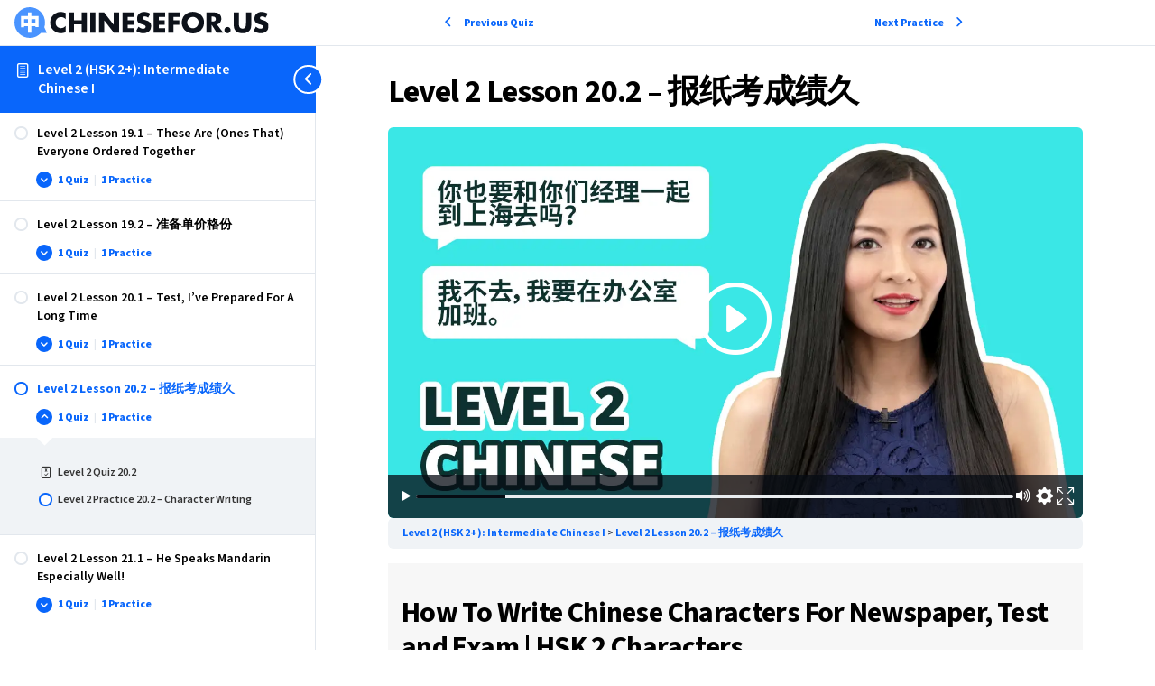

--- FILE ---
content_type: text/html; charset=UTF-8
request_url: https://chinesefor.us/lessons/write-chinese-characters-newspaper-test-exam-hsk-2/
body_size: 25889
content:
<!DOCTYPE html>
<html lang="en-US">
	<head>
		<meta charset="UTF-8">
		<meta name="viewport" content="width=device-width, initial-scale=1">
		<link rel="profile" href="http://gmpg.org/xfn/11">
		<link rel="dns-prefetch" href="//pressidiumcdn.com" />
<link rel="dns-prefetch" href="//fonts.googleapis.com" />
<link rel="dns-prefetch" href="//fonts.gstatic.com" />
<link rel="preconnect" href="https://pressidiumcdn.com" crossorigin />
<link rel="preconnect" href="https://fonts.googleapis.com" crossorigin />
    <style id="cfu-announcement-bar-early-css">
        html.cfu-announcement-hidden #cfu-announcement { display: none !important; }
    </style>
    <script id="cfu-announcement-bar-early-js">
    (function(){
        try {
            if (localStorage.getItem('cfu_announcement_dismissed_cfu-jan-2026') === '1') {
                document.documentElement.classList.add('cfu-announcement-hidden');
            }
        } catch(e) {}
    })();
    </script>
    <meta name='robots' content='index, follow, max-image-preview:large, max-snippet:-1, max-video-preview:-1' />

	<!-- This site is optimized with the Yoast SEO Premium plugin v26.6 (Yoast SEO v26.6) - https://yoast.com/wordpress/plugins/seo/ -->
	<title>How To Write Chinese Characters For Newspaper, Test and Exam | HSK 2</title>
	<meta name="description" content="Learn how to write Chinese characters for newspaper, test and exam and their Radicals and Sound Elements. Practice with video lesson and HSK 2 typing quiz." />
	<link rel="canonical" href="https://chinesefor.us/lessons/write-chinese-characters-newspaper-test-exam-hsk-2/" />
	<meta property="og:locale" content="en_US" />
	<meta property="og:type" content="article" />
	<meta property="og:title" content="Level 2 Lesson 20.2 – 报纸考成绩久" />
	<meta property="og:description" content="How To Write Chinese Characters For Newspaper, Test and Exam | HSK 2 Characters In this video lesson we&#039;ll learn some HSK 2 Characters and know how to" />
	<meta property="og:url" content="https://chinesefor.us/lessons/write-chinese-characters-newspaper-test-exam-hsk-2/" />
	<meta property="article:publisher" content="https://www.facebook.com/Chinese4Us" />
	<meta property="article:modified_time" content="2025-12-30T08:43:14+00:00" />
	<meta property="og:image" content="https://bavmu3yqku5c-u2797.pressidiumcdn.com/wp-content/uploads/2018/04/chineseforus-writing-sheet-png.png" />
	<meta name="twitter:card" content="summary_large_image" />
	<meta name="twitter:site" content="@chinese4us" />
	<meta name="twitter:label1" content="Est. reading time" />
	<meta name="twitter:data1" content="1 minute" />
	<script type="application/ld+json" class="yoast-schema-graph">{"@context":"https://schema.org","@graph":[{"@type":"WebPage","@id":"https://chinesefor.us/lessons/write-chinese-characters-newspaper-test-exam-hsk-2/","url":"https://chinesefor.us/lessons/write-chinese-characters-newspaper-test-exam-hsk-2/","name":"How To Write Chinese Characters For Newspaper, Test and Exam | HSK 2","isPartOf":{"@id":"https://chinesefor.us/#website"},"primaryImageOfPage":{"@id":"https://chinesefor.us/lessons/write-chinese-characters-newspaper-test-exam-hsk-2/#primaryimage"},"image":{"@id":"https://chinesefor.us/lessons/write-chinese-characters-newspaper-test-exam-hsk-2/#primaryimage"},"thumbnailUrl":"https://chinesefor.us/wp-content/uploads/2018/04/chineseforus-writing-sheet-png.png","datePublished":"2018-11-09T06:59:24+00:00","dateModified":"2025-12-30T08:43:14+00:00","description":"Learn how to write Chinese characters for newspaper, test and exam and their Radicals and Sound Elements. Practice with video lesson and HSK 2 typing quiz.","breadcrumb":{"@id":"https://chinesefor.us/lessons/write-chinese-characters-newspaper-test-exam-hsk-2/#breadcrumb"},"inLanguage":"en-US","potentialAction":[{"@type":"ReadAction","target":["https://chinesefor.us/lessons/write-chinese-characters-newspaper-test-exam-hsk-2/"]}]},{"@type":"ImageObject","inLanguage":"en-US","@id":"https://chinesefor.us/lessons/write-chinese-characters-newspaper-test-exam-hsk-2/#primaryimage","url":"https://chinesefor.us/wp-content/uploads/2018/04/chineseforus-writing-sheet-png.png","contentUrl":"https://chinesefor.us/wp-content/uploads/2018/04/chineseforus-writing-sheet-png.png","width":583,"height":750,"caption":"ChineseFor.Us Writing Sheet"},{"@type":"BreadcrumbList","@id":"https://chinesefor.us/lessons/write-chinese-characters-newspaper-test-exam-hsk-2/#breadcrumb","itemListElement":[{"@type":"ListItem","position":1,"name":"Home","item":"https://chinesefor.us/"},{"@type":"ListItem","position":2,"name":"HSK 2","item":"https://chinesefor.us/lesson-category/hsk-2/"},{"@type":"ListItem","position":3,"name":"Level 2 Lesson 20.2 – 报纸考成绩久"}]},{"@type":"WebSite","@id":"https://chinesefor.us/#website","url":"https://chinesefor.us/","name":"ChineseFor.Us","description":"The Structured Way to Learn Mandarin Chinese","publisher":{"@id":"https://chinesefor.us/#organization"},"alternateName":"Chinese For Us","potentialAction":[{"@type":"SearchAction","target":{"@type":"EntryPoint","urlTemplate":"https://chinesefor.us/?s={search_term_string}"},"query-input":{"@type":"PropertyValueSpecification","valueRequired":true,"valueName":"search_term_string"}}],"inLanguage":"en-US"},{"@type":["Organization","EducationalOrganization"],"@id":"https://chinesefor.us/#organization","name":"ChineseFor.Us","alternateName":"ChineseFor.Us, LLC","url":"https://chinesefor.us/","logo":{"@type":"ImageObject","inLanguage":"en-US","@id":"https://chinesefor.us/#/schema/logo/image/","url":"https://chinesefor.us/wp-content/uploads/2020/06/ChineseForUs-Logo-SVG.svg","contentUrl":"https://chinesefor.us/wp-content/uploads/2020/06/ChineseForUs-Logo-SVG.svg","width":370,"height":46,"caption":"ChineseFor.Us"},"image":{"@id":"https://chinesefor.us/#/schema/logo/image/"},"sameAs":["https://www.facebook.com/Chinese4Us","https://x.com/chinese4us","https://www.instagram.com/chinesefor.us/","http://www.youtube.com/c/ChineseForUsOfficial"],"description":"ChineseFor.Us is a Mandarin Chinese learning platform founded in 2016 by Lili Hao and Chuck Kilgore. Lili is a certified HSK examiner with a Master's degree in Chinese Linguistics and over 10 years of teaching experience at Chinese universities including Sichuan University. Chuck holds a bachelor's degree in Chinese from Sichuan University. The platform offers structured video courses covering Pinyin, tones, Chinese characters, grammar, and HSK exam preparation. With over 500,000 subscribers worldwide, ChineseFor.Us is known for its systematic approach to pronunciation and tonal accuracy, areas where most learners struggle without proper instruction.","email":"info@chinesefor.us","legalName":"ChineseFor.Us, LLC","foundingDate":"2016-03-01"}]}</script>
	<!-- / Yoast SEO Premium plugin. -->


<link rel='dns-prefetch' href='//fonts.googleapis.com' />
<link rel="alternate" type="application/rss+xml" title=" &raquo; Feed" href="https://chinesefor.us/feed/" />
<link rel="alternate" type="application/rss+xml" title=" &raquo; Comments Feed" href="https://chinesefor.us/comments/feed/" />
<link rel="alternate" type="application/rss+xml" title=" &raquo; Level 2 Lesson 20.2 – 报纸考成绩久 Comments Feed" href="https://chinesefor.us/lessons/write-chinese-characters-newspaper-test-exam-hsk-2/feed/" />
<link rel="alternate" title="oEmbed (JSON)" type="application/json+oembed" href="https://chinesefor.us/wp-json/oembed/1.0/embed?url=https%3A%2F%2Fchinesefor.us%2Flessons%2Fwrite-chinese-characters-newspaper-test-exam-hsk-2%2F" />
<link rel="alternate" title="oEmbed (XML)" type="text/xml+oembed" href="https://chinesefor.us/wp-json/oembed/1.0/embed?url=https%3A%2F%2Fchinesefor.us%2Flessons%2Fwrite-chinese-characters-newspaper-test-exam-hsk-2%2F&#038;format=xml" />
<style id='wp-img-auto-sizes-contain-inline-css'>
img:is([sizes=auto i],[sizes^="auto," i]){contain-intrinsic-size:3000px 1500px}
/*# sourceURL=wp-img-auto-sizes-contain-inline-css */
</style>
<style id='wp-emoji-styles-inline-css'>

	img.wp-smiley, img.emoji {
		display: inline !important;
		border: none !important;
		box-shadow: none !important;
		height: 1em !important;
		width: 1em !important;
		margin: 0 0.07em !important;
		vertical-align: -0.1em !important;
		background: none !important;
		padding: 0 !important;
	}
/*# sourceURL=wp-emoji-styles-inline-css */
</style>
<style id='wp-block-library-inline-css'>
:root{--wp-block-synced-color:#7a00df;--wp-block-synced-color--rgb:122,0,223;--wp-bound-block-color:var(--wp-block-synced-color);--wp-editor-canvas-background:#ddd;--wp-admin-theme-color:#007cba;--wp-admin-theme-color--rgb:0,124,186;--wp-admin-theme-color-darker-10:#006ba1;--wp-admin-theme-color-darker-10--rgb:0,107,160.5;--wp-admin-theme-color-darker-20:#005a87;--wp-admin-theme-color-darker-20--rgb:0,90,135;--wp-admin-border-width-focus:2px}@media (min-resolution:192dpi){:root{--wp-admin-border-width-focus:1.5px}}.wp-element-button{cursor:pointer}:root .has-very-light-gray-background-color{background-color:#eee}:root .has-very-dark-gray-background-color{background-color:#313131}:root .has-very-light-gray-color{color:#eee}:root .has-very-dark-gray-color{color:#313131}:root .has-vivid-green-cyan-to-vivid-cyan-blue-gradient-background{background:linear-gradient(135deg,#00d084,#0693e3)}:root .has-purple-crush-gradient-background{background:linear-gradient(135deg,#34e2e4,#4721fb 50%,#ab1dfe)}:root .has-hazy-dawn-gradient-background{background:linear-gradient(135deg,#faaca8,#dad0ec)}:root .has-subdued-olive-gradient-background{background:linear-gradient(135deg,#fafae1,#67a671)}:root .has-atomic-cream-gradient-background{background:linear-gradient(135deg,#fdd79a,#004a59)}:root .has-nightshade-gradient-background{background:linear-gradient(135deg,#330968,#31cdcf)}:root .has-midnight-gradient-background{background:linear-gradient(135deg,#020381,#2874fc)}:root{--wp--preset--font-size--normal:16px;--wp--preset--font-size--huge:42px}.has-regular-font-size{font-size:1em}.has-larger-font-size{font-size:2.625em}.has-normal-font-size{font-size:var(--wp--preset--font-size--normal)}.has-huge-font-size{font-size:var(--wp--preset--font-size--huge)}.has-text-align-center{text-align:center}.has-text-align-left{text-align:left}.has-text-align-right{text-align:right}.has-fit-text{white-space:nowrap!important}#end-resizable-editor-section{display:none}.aligncenter{clear:both}.items-justified-left{justify-content:flex-start}.items-justified-center{justify-content:center}.items-justified-right{justify-content:flex-end}.items-justified-space-between{justify-content:space-between}.screen-reader-text{border:0;clip-path:inset(50%);height:1px;margin:-1px;overflow:hidden;padding:0;position:absolute;width:1px;word-wrap:normal!important}.screen-reader-text:focus{background-color:#ddd;clip-path:none;color:#444;display:block;font-size:1em;height:auto;left:5px;line-height:normal;padding:15px 23px 14px;text-decoration:none;top:5px;width:auto;z-index:100000}html :where(.has-border-color){border-style:solid}html :where([style*=border-top-color]){border-top-style:solid}html :where([style*=border-right-color]){border-right-style:solid}html :where([style*=border-bottom-color]){border-bottom-style:solid}html :where([style*=border-left-color]){border-left-style:solid}html :where([style*=border-width]){border-style:solid}html :where([style*=border-top-width]){border-top-style:solid}html :where([style*=border-right-width]){border-right-style:solid}html :where([style*=border-bottom-width]){border-bottom-style:solid}html :where([style*=border-left-width]){border-left-style:solid}html :where(img[class*=wp-image-]){height:auto;max-width:100%}:where(figure){margin:0 0 1em}html :where(.is-position-sticky){--wp-admin--admin-bar--position-offset:var(--wp-admin--admin-bar--height,0px)}@media screen and (max-width:600px){html :where(.is-position-sticky){--wp-admin--admin-bar--position-offset:0px}}

/*# sourceURL=wp-block-library-inline-css */
</style><link rel='stylesheet' id='wc-blocks-style-css' href='https://bavmu3yqku5c-u2797.pressidiumcdn.com/wp-content/plugins/woocommerce/assets/client/blocks/wc-blocks.css?ver=wc-10.4.3' media='all' />
<style id='global-styles-inline-css'>
:root{--wp--preset--aspect-ratio--square: 1;--wp--preset--aspect-ratio--4-3: 4/3;--wp--preset--aspect-ratio--3-4: 3/4;--wp--preset--aspect-ratio--3-2: 3/2;--wp--preset--aspect-ratio--2-3: 2/3;--wp--preset--aspect-ratio--16-9: 16/9;--wp--preset--aspect-ratio--9-16: 9/16;--wp--preset--color--black: #000000;--wp--preset--color--cyan-bluish-gray: #abb8c3;--wp--preset--color--white: #ffffff;--wp--preset--color--pale-pink: #f78da7;--wp--preset--color--vivid-red: #cf2e2e;--wp--preset--color--luminous-vivid-orange: #ff6900;--wp--preset--color--luminous-vivid-amber: #fcb900;--wp--preset--color--light-green-cyan: #7bdcb5;--wp--preset--color--vivid-green-cyan: #00d084;--wp--preset--color--pale-cyan-blue: #8ed1fc;--wp--preset--color--vivid-cyan-blue: #0693e3;--wp--preset--color--vivid-purple: #9b51e0;--wp--preset--gradient--vivid-cyan-blue-to-vivid-purple: linear-gradient(135deg,rgb(6,147,227) 0%,rgb(155,81,224) 100%);--wp--preset--gradient--light-green-cyan-to-vivid-green-cyan: linear-gradient(135deg,rgb(122,220,180) 0%,rgb(0,208,130) 100%);--wp--preset--gradient--luminous-vivid-amber-to-luminous-vivid-orange: linear-gradient(135deg,rgb(252,185,0) 0%,rgb(255,105,0) 100%);--wp--preset--gradient--luminous-vivid-orange-to-vivid-red: linear-gradient(135deg,rgb(255,105,0) 0%,rgb(207,46,46) 100%);--wp--preset--gradient--very-light-gray-to-cyan-bluish-gray: linear-gradient(135deg,rgb(238,238,238) 0%,rgb(169,184,195) 100%);--wp--preset--gradient--cool-to-warm-spectrum: linear-gradient(135deg,rgb(74,234,220) 0%,rgb(151,120,209) 20%,rgb(207,42,186) 40%,rgb(238,44,130) 60%,rgb(251,105,98) 80%,rgb(254,248,76) 100%);--wp--preset--gradient--blush-light-purple: linear-gradient(135deg,rgb(255,206,236) 0%,rgb(152,150,240) 100%);--wp--preset--gradient--blush-bordeaux: linear-gradient(135deg,rgb(254,205,165) 0%,rgb(254,45,45) 50%,rgb(107,0,62) 100%);--wp--preset--gradient--luminous-dusk: linear-gradient(135deg,rgb(255,203,112) 0%,rgb(199,81,192) 50%,rgb(65,88,208) 100%);--wp--preset--gradient--pale-ocean: linear-gradient(135deg,rgb(255,245,203) 0%,rgb(182,227,212) 50%,rgb(51,167,181) 100%);--wp--preset--gradient--electric-grass: linear-gradient(135deg,rgb(202,248,128) 0%,rgb(113,206,126) 100%);--wp--preset--gradient--midnight: linear-gradient(135deg,rgb(2,3,129) 0%,rgb(40,116,252) 100%);--wp--preset--font-size--small: 13px;--wp--preset--font-size--medium: 20px;--wp--preset--font-size--large: 36px;--wp--preset--font-size--x-large: 42px;--wp--preset--spacing--20: 0.44rem;--wp--preset--spacing--30: 0.67rem;--wp--preset--spacing--40: 1rem;--wp--preset--spacing--50: 1.5rem;--wp--preset--spacing--60: 2.25rem;--wp--preset--spacing--70: 3.38rem;--wp--preset--spacing--80: 5.06rem;--wp--preset--shadow--natural: 6px 6px 9px rgba(0, 0, 0, 0.2);--wp--preset--shadow--deep: 12px 12px 50px rgba(0, 0, 0, 0.4);--wp--preset--shadow--sharp: 6px 6px 0px rgba(0, 0, 0, 0.2);--wp--preset--shadow--outlined: 6px 6px 0px -3px rgb(255, 255, 255), 6px 6px rgb(0, 0, 0);--wp--preset--shadow--crisp: 6px 6px 0px rgb(0, 0, 0);}:where(.is-layout-flex){gap: 0.5em;}:where(.is-layout-grid){gap: 0.5em;}body .is-layout-flex{display: flex;}.is-layout-flex{flex-wrap: wrap;align-items: center;}.is-layout-flex > :is(*, div){margin: 0;}body .is-layout-grid{display: grid;}.is-layout-grid > :is(*, div){margin: 0;}:where(.wp-block-columns.is-layout-flex){gap: 2em;}:where(.wp-block-columns.is-layout-grid){gap: 2em;}:where(.wp-block-post-template.is-layout-flex){gap: 1.25em;}:where(.wp-block-post-template.is-layout-grid){gap: 1.25em;}.has-black-color{color: var(--wp--preset--color--black) !important;}.has-cyan-bluish-gray-color{color: var(--wp--preset--color--cyan-bluish-gray) !important;}.has-white-color{color: var(--wp--preset--color--white) !important;}.has-pale-pink-color{color: var(--wp--preset--color--pale-pink) !important;}.has-vivid-red-color{color: var(--wp--preset--color--vivid-red) !important;}.has-luminous-vivid-orange-color{color: var(--wp--preset--color--luminous-vivid-orange) !important;}.has-luminous-vivid-amber-color{color: var(--wp--preset--color--luminous-vivid-amber) !important;}.has-light-green-cyan-color{color: var(--wp--preset--color--light-green-cyan) !important;}.has-vivid-green-cyan-color{color: var(--wp--preset--color--vivid-green-cyan) !important;}.has-pale-cyan-blue-color{color: var(--wp--preset--color--pale-cyan-blue) !important;}.has-vivid-cyan-blue-color{color: var(--wp--preset--color--vivid-cyan-blue) !important;}.has-vivid-purple-color{color: var(--wp--preset--color--vivid-purple) !important;}.has-black-background-color{background-color: var(--wp--preset--color--black) !important;}.has-cyan-bluish-gray-background-color{background-color: var(--wp--preset--color--cyan-bluish-gray) !important;}.has-white-background-color{background-color: var(--wp--preset--color--white) !important;}.has-pale-pink-background-color{background-color: var(--wp--preset--color--pale-pink) !important;}.has-vivid-red-background-color{background-color: var(--wp--preset--color--vivid-red) !important;}.has-luminous-vivid-orange-background-color{background-color: var(--wp--preset--color--luminous-vivid-orange) !important;}.has-luminous-vivid-amber-background-color{background-color: var(--wp--preset--color--luminous-vivid-amber) !important;}.has-light-green-cyan-background-color{background-color: var(--wp--preset--color--light-green-cyan) !important;}.has-vivid-green-cyan-background-color{background-color: var(--wp--preset--color--vivid-green-cyan) !important;}.has-pale-cyan-blue-background-color{background-color: var(--wp--preset--color--pale-cyan-blue) !important;}.has-vivid-cyan-blue-background-color{background-color: var(--wp--preset--color--vivid-cyan-blue) !important;}.has-vivid-purple-background-color{background-color: var(--wp--preset--color--vivid-purple) !important;}.has-black-border-color{border-color: var(--wp--preset--color--black) !important;}.has-cyan-bluish-gray-border-color{border-color: var(--wp--preset--color--cyan-bluish-gray) !important;}.has-white-border-color{border-color: var(--wp--preset--color--white) !important;}.has-pale-pink-border-color{border-color: var(--wp--preset--color--pale-pink) !important;}.has-vivid-red-border-color{border-color: var(--wp--preset--color--vivid-red) !important;}.has-luminous-vivid-orange-border-color{border-color: var(--wp--preset--color--luminous-vivid-orange) !important;}.has-luminous-vivid-amber-border-color{border-color: var(--wp--preset--color--luminous-vivid-amber) !important;}.has-light-green-cyan-border-color{border-color: var(--wp--preset--color--light-green-cyan) !important;}.has-vivid-green-cyan-border-color{border-color: var(--wp--preset--color--vivid-green-cyan) !important;}.has-pale-cyan-blue-border-color{border-color: var(--wp--preset--color--pale-cyan-blue) !important;}.has-vivid-cyan-blue-border-color{border-color: var(--wp--preset--color--vivid-cyan-blue) !important;}.has-vivid-purple-border-color{border-color: var(--wp--preset--color--vivid-purple) !important;}.has-vivid-cyan-blue-to-vivid-purple-gradient-background{background: var(--wp--preset--gradient--vivid-cyan-blue-to-vivid-purple) !important;}.has-light-green-cyan-to-vivid-green-cyan-gradient-background{background: var(--wp--preset--gradient--light-green-cyan-to-vivid-green-cyan) !important;}.has-luminous-vivid-amber-to-luminous-vivid-orange-gradient-background{background: var(--wp--preset--gradient--luminous-vivid-amber-to-luminous-vivid-orange) !important;}.has-luminous-vivid-orange-to-vivid-red-gradient-background{background: var(--wp--preset--gradient--luminous-vivid-orange-to-vivid-red) !important;}.has-very-light-gray-to-cyan-bluish-gray-gradient-background{background: var(--wp--preset--gradient--very-light-gray-to-cyan-bluish-gray) !important;}.has-cool-to-warm-spectrum-gradient-background{background: var(--wp--preset--gradient--cool-to-warm-spectrum) !important;}.has-blush-light-purple-gradient-background{background: var(--wp--preset--gradient--blush-light-purple) !important;}.has-blush-bordeaux-gradient-background{background: var(--wp--preset--gradient--blush-bordeaux) !important;}.has-luminous-dusk-gradient-background{background: var(--wp--preset--gradient--luminous-dusk) !important;}.has-pale-ocean-gradient-background{background: var(--wp--preset--gradient--pale-ocean) !important;}.has-electric-grass-gradient-background{background: var(--wp--preset--gradient--electric-grass) !important;}.has-midnight-gradient-background{background: var(--wp--preset--gradient--midnight) !important;}.has-small-font-size{font-size: var(--wp--preset--font-size--small) !important;}.has-medium-font-size{font-size: var(--wp--preset--font-size--medium) !important;}.has-large-font-size{font-size: var(--wp--preset--font-size--large) !important;}.has-x-large-font-size{font-size: var(--wp--preset--font-size--x-large) !important;}
/*# sourceURL=global-styles-inline-css */
</style>

<style id='classic-theme-styles-inline-css'>
/*! This file is auto-generated */
.wp-block-button__link{color:#fff;background-color:#32373c;border-radius:9999px;box-shadow:none;text-decoration:none;padding:calc(.667em + 2px) calc(1.333em + 2px);font-size:1.125em}.wp-block-file__button{background:#32373c;color:#fff;text-decoration:none}
/*# sourceURL=/wp-includes/css/classic-themes.min.css */
</style>
<link rel='stylesheet' id='fl-builder-layout-45251-css' href='https://bavmu3yqku5c-u2797.pressidiumcdn.com/wp-content/uploads/bb-plugin/cache/45251-layout.css?ver=63741f84e5ca8b66f27bef4e0455f3bb' media='all' />
<link rel='stylesheet' id='cfu-audio-player-css' href='https://bavmu3yqku5c-u2797.pressidiumcdn.com/wp-content/plugins/cfu-audio-player/css/player.css?ver=1.1.0' media='all' />
<link rel='stylesheet' id='stcr_styles-css' href='https://bavmu3yqku5c-u2797.pressidiumcdn.com/wp-content/plugins/comment-subscription-checkbox/stcr_styles.css?ver=1.1' media='all' />
<style id='enhanced-media-embeds-inline-css'>

.eme-embed{margin:10px 0}
.eme-embed iframe,.eme-embed embed,.eme-embed object{display:block;max-width:100%}
.eme-embed iframe{border:0}
.eme-embedded-image{display:block;max-width:100%;height:auto;margin:0;border-radius:3px}
.eme-embedded-video,.eme-imgur-video{display:block;width:100%;max-width:100%;height:auto}
.eme-embed--comment{max-width:var(--eme-comment-max-width,450px)}
.eme-embed--responsive{position:relative;width:100%;max-width:100%}
.eme-embed--responsive::before{content:\"\";display:block;padding-top:var(--eme-aspect-padding,56.25%)}
.eme-embed--responsive>iframe{position:absolute;inset:0;width:100%;height:100%}
.eme-embed--portrait{max-height:805px}
@supports (aspect-ratio: 16 / 9){.eme-embed--responsive{aspect-ratio:var(--eme-aspect-ratio,16 / 9)}.eme-embed--responsive::before{content:none;display:none}}
.comment-content iframe,.comment-content video,.comment-content img,.comment-content .wp-video,.comment-content .wp-audio,.comment-text iframe,.comment-text video,.comment-text img,.comment-text .wp-video,.comment-text .wp-audio{max-width:var(--eme-comment-max-width,450px)}
.comment-content .wp-video video,.comment-text .wp-video video{width:100%;height:auto}
.comment-content iframe:not(.eme-embed iframe),.comment-text iframe:not(.eme-embed iframe){display:block;max-width:100%;border:0}

/*# sourceURL=enhanced-media-embeds-inline-css */
</style>
<link rel='stylesheet' id='sma-archive-css' href='https://bavmu3yqku5c-u2797.pressidiumcdn.com/wp-content/plugins/smart-archive-wc/assets/css/frontend/sma-myaccount.css?ver=1.6' media='all' />
<link rel='stylesheet' id='woocommerce-layout-css' href='https://bavmu3yqku5c-u2797.pressidiumcdn.com/wp-content/plugins/woocommerce/assets/css/woocommerce-layout.css?ver=10.4.3' media='all' />
<link rel='stylesheet' id='woocommerce-smallscreen-css' href='https://bavmu3yqku5c-u2797.pressidiumcdn.com/wp-content/plugins/woocommerce/assets/css/woocommerce-smallscreen.css?ver=10.4.3' media='only screen and (max-width: 768px)' />
<style id='woocommerce-inline-inline-css'>
.woocommerce form .form-row .required { visibility: visible; }
/*# sourceURL=woocommerce-inline-inline-css */
</style>
<link rel='stylesheet' id='learndash_quiz_front_css-css' href='//bavmu3yqku5c-u2797.pressidiumcdn.com/wp-content/plugins/sfwd-lms/themes/legacy/templates/learndash_quiz_front.min.css?ver=4.25.7.1' media='all' />
<link rel='stylesheet' id='dashicons-css' href='https://bavmu3yqku5c-u2797.pressidiumcdn.com/wp-includes/css/dashicons.min.css?ver=6.9' media='all' />
<link rel='stylesheet' id='learndash-css' href='//bavmu3yqku5c-u2797.pressidiumcdn.com/wp-content/plugins/sfwd-lms/src/assets/dist/css/styles.css?ver=4.25.7.1' media='all' />
<link rel='stylesheet' id='jquery-dropdown-css-css' href='//bavmu3yqku5c-u2797.pressidiumcdn.com/wp-content/plugins/sfwd-lms/assets/css/jquery.dropdown.min.css?ver=4.25.7.1' media='all' />
<link rel='stylesheet' id='learndash_lesson_video-css' href='//bavmu3yqku5c-u2797.pressidiumcdn.com/wp-content/plugins/sfwd-lms/themes/legacy/templates/learndash_lesson_video.min.css?ver=4.25.7.1' media='all' />
<link rel='stylesheet' id='learndash-admin-bar-css' href='https://bavmu3yqku5c-u2797.pressidiumcdn.com/wp-content/plugins/sfwd-lms/src/assets/dist/css/admin-bar/styles.css?ver=4.25.7.1' media='all' />
<link rel='stylesheet' id='learndash-course-grid-skin-grid-css' href='https://bavmu3yqku5c-u2797.pressidiumcdn.com/wp-content/plugins/sfwd-lms/includes/course-grid/templates/skins/grid/style.css?ver=4.25.7.1' media='all' />
<link rel='stylesheet' id='learndash-course-grid-pagination-css' href='https://bavmu3yqku5c-u2797.pressidiumcdn.com/wp-content/plugins/sfwd-lms/includes/course-grid/templates/pagination/style.css?ver=4.25.7.1' media='all' />
<link rel='stylesheet' id='learndash-course-grid-filter-css' href='https://bavmu3yqku5c-u2797.pressidiumcdn.com/wp-content/plugins/sfwd-lms/includes/course-grid/templates/filter/style.css?ver=4.25.7.1' media='all' />
<link rel='stylesheet' id='learndash-course-grid-card-grid-1-css' href='https://bavmu3yqku5c-u2797.pressidiumcdn.com/wp-content/plugins/sfwd-lms/includes/course-grid/templates/cards/grid-1/style.css?ver=4.25.7.1' media='all' />
<link rel='stylesheet' id='wc-memberships-frontend-css' href='https://bavmu3yqku5c-u2797.pressidiumcdn.com/wp-content/plugins/woocommerce-memberships/assets/css/frontend/wc-memberships-frontend.min.css?ver=1.27.4' media='all' />
<link rel='stylesheet' id='cfu-woocommerce-css' href='https://bavmu3yqku5c-u2797.pressidiumcdn.com/wp-content/themes/chineseforus2025/css/woocommerce/woocommerce.min.css?ver=6.9' media='all' />
<link rel='stylesheet' id='learndash-front-css' href='//bavmu3yqku5c-u2797.pressidiumcdn.com/wp-content/plugins/sfwd-lms/themes/ld30/assets/css/learndash.min.css?ver=4.25.7.1' media='all' />
<style id='learndash-front-inline-css'>
		.learndash-wrapper .ld-item-list .ld-item-list-item.ld-is-next,
		.learndash-wrapper .wpProQuiz_content .wpProQuiz_questionListItem label:focus-within {
			border-color: #0966fb;
		}

		/*
		.learndash-wrapper a:not(.ld-button):not(#quiz_continue_link):not(.ld-focus-menu-link):not(.btn-blue):not(#quiz_continue_link):not(.ld-js-register-account):not(#ld-focus-mode-course-heading):not(#btn-join):not(.ld-item-name):not(.ld-table-list-item-preview):not(.ld-lesson-item-preview-heading),
		 */

		.learndash-wrapper .ld-breadcrumbs a,
		.learndash-wrapper .ld-lesson-item.ld-is-current-lesson .ld-lesson-item-preview-heading,
		.learndash-wrapper .ld-lesson-item.ld-is-current-lesson .ld-lesson-title,
		.learndash-wrapper .ld-primary-color-hover:hover,
		.learndash-wrapper .ld-primary-color,
		.learndash-wrapper .ld-primary-color-hover:hover,
		.learndash-wrapper .ld-primary-color,
		.learndash-wrapper .ld-tabs .ld-tabs-navigation .ld-tab.ld-active,
		.learndash-wrapper .ld-button.ld-button-transparent,
		.learndash-wrapper .ld-button.ld-button-reverse,
		.learndash-wrapper .ld-icon-certificate,
		.learndash-wrapper .ld-login-modal .ld-login-modal-login .ld-modal-heading,
		#wpProQuiz_user_content a,
		.learndash-wrapper .ld-item-list .ld-item-list-item a.ld-item-name:hover,
		.learndash-wrapper .ld-focus-comments__heading-actions .ld-expand-button,
		.learndash-wrapper .ld-focus-comments__heading a,
		.learndash-wrapper .ld-focus-comments .comment-respond a,
		.learndash-wrapper .ld-focus-comment .ld-comment-reply a.comment-reply-link:hover,
		.learndash-wrapper .ld-expand-button.ld-button-alternate {
			color: #0966fb !important;
		}

		.learndash-wrapper .ld-focus-comment.bypostauthor>.ld-comment-wrapper,
		.learndash-wrapper .ld-focus-comment.role-group_leader>.ld-comment-wrapper,
		.learndash-wrapper .ld-focus-comment.role-administrator>.ld-comment-wrapper {
			background-color:rgba(9, 102, 251, 0.03) !important;
		}


		.learndash-wrapper .ld-primary-background,
		.learndash-wrapper .ld-tabs .ld-tabs-navigation .ld-tab.ld-active:after {
			background: #0966fb !important;
		}



		.learndash-wrapper .ld-course-navigation .ld-lesson-item.ld-is-current-lesson .ld-status-incomplete,
		.learndash-wrapper .ld-focus-comment.bypostauthor:not(.ptype-sfwd-assignment) >.ld-comment-wrapper>.ld-comment-avatar img,
		.learndash-wrapper .ld-focus-comment.role-group_leader>.ld-comment-wrapper>.ld-comment-avatar img,
		.learndash-wrapper .ld-focus-comment.role-administrator>.ld-comment-wrapper>.ld-comment-avatar img {
			border-color: #0966fb !important;
		}



		.learndash-wrapper .ld-loading::before {
			border-top:3px solid #0966fb !important;
		}

		.learndash-wrapper .ld-button:hover:not([disabled]):not(.ld-button-transparent):not(.ld--ignore-inline-css),
		#learndash-tooltips .ld-tooltip:after,
		#learndash-tooltips .ld-tooltip,
		.ld-tooltip:not(.ld-tooltip--modern) [role="tooltip"],
		.learndash-wrapper .ld-primary-background,
		.learndash-wrapper .btn-join:not(.ld--ignore-inline-css),
		.learndash-wrapper #btn-join:not(.ld--ignore-inline-css),
		.learndash-wrapper .ld-button:not([disabled]):not(.ld-button-reverse):not(.ld-button-transparent):not(.ld--ignore-inline-css),
		.learndash-wrapper .ld-expand-button:not([disabled]),
		.learndash-wrapper .wpProQuiz_content .wpProQuiz_button:not([disabled]):not(.wpProQuiz_button_reShowQuestion):not(.wpProQuiz_button_restartQuiz),
		.learndash-wrapper .wpProQuiz_content .wpProQuiz_button2:not([disabled]),
		.learndash-wrapper .ld-focus .ld-focus-sidebar .ld-course-navigation-heading,
		.learndash-wrapper .ld-focus-comments .form-submit #submit,
		.learndash-wrapper .ld-login-modal input[type='submit']:not([disabled]),
		.learndash-wrapper .ld-login-modal .ld-login-modal-register:not([disabled]),
		.learndash-wrapper .wpProQuiz_content .wpProQuiz_certificate a.btn-blue:not([disabled]),
		.learndash-wrapper .ld-focus .ld-focus-header .ld-user-menu .ld-user-menu-items a:not([disabled]),
		#wpProQuiz_user_content table.wp-list-table thead th,
		#wpProQuiz_overlay_close:not([disabled]),
		.learndash-wrapper .ld-expand-button.ld-button-alternate:not([disabled]) .ld-icon {
			background-color: #0966fb !important;
			color: #ffffff;
		}

		.learndash-wrapper .ld-focus .ld-focus-sidebar .ld-focus-sidebar-trigger:not([disabled]):not(:hover):not(:focus) .ld-icon {
			background-color: #0966fb;
		}

		.learndash-wrapper .ld-focus .ld-focus-sidebar .ld-focus-sidebar-trigger:hover .ld-icon,
		.learndash-wrapper .ld-focus .ld-focus-sidebar .ld-focus-sidebar-trigger:focus .ld-icon {
			border-color: #0966fb;
			color: #0966fb;
		}

		.learndash-wrapper .ld-button:focus:not(.ld-button-transparent):not(.ld--ignore-inline-css),
		.learndash-wrapper .btn-join:focus:not(.ld--ignore-inline-css),
		.learndash-wrapper #btn-join:focus:not(.ld--ignore-inline-css),
		.learndash-wrapper .ld-expand-button:focus,
		.learndash-wrapper .wpProQuiz_content .wpProQuiz_button:not(.wpProQuiz_button_reShowQuestion):focus:not(.wpProQuiz_button_restartQuiz),
		.learndash-wrapper .wpProQuiz_content .wpProQuiz_button2:focus,
		.learndash-wrapper .ld-focus-comments .form-submit #submit,
		.learndash-wrapper .ld-login-modal input[type='submit']:focus,
		.learndash-wrapper .ld-login-modal .ld-login-modal-register:focus,
		.learndash-wrapper .wpProQuiz_content .wpProQuiz_certificate a.btn-blue:focus {
			opacity: 0.75; /* Replicates the hover/focus states pre-4.21.3. */
			outline-color: #0966fb;
		}

		.learndash-wrapper .ld-button:hover:not(.ld-button-transparent):not(.ld--ignore-inline-css),
		.learndash-wrapper .btn-join:hover:not(.ld--ignore-inline-css),
		.learndash-wrapper #btn-join:hover:not(.ld--ignore-inline-css),
		.learndash-wrapper .ld-expand-button:hover,
		.learndash-wrapper .wpProQuiz_content .wpProQuiz_button:not(.wpProQuiz_button_reShowQuestion):hover:not(.wpProQuiz_button_restartQuiz),
		.learndash-wrapper .wpProQuiz_content .wpProQuiz_button2:hover,
		.learndash-wrapper .ld-focus-comments .form-submit #submit,
		.learndash-wrapper .ld-login-modal input[type='submit']:hover,
		.learndash-wrapper .ld-login-modal .ld-login-modal-register:hover,
		.learndash-wrapper .wpProQuiz_content .wpProQuiz_certificate a.btn-blue:hover {
			background-color: #0966fb; /* Replicates the hover/focus states pre-4.21.3. */
			opacity: 0.85; /* Replicates the hover/focus states pre-4.21.3. */
		}

		.learndash-wrapper .ld-item-list .ld-item-search .ld-closer:focus {
			border-color: #0966fb;
		}

		.learndash-wrapper .ld-focus .ld-focus-header .ld-user-menu .ld-user-menu-items:before {
			border-bottom-color: #0966fb !important;
		}

		.learndash-wrapper .ld-button.ld-button-transparent:hover {
			background: transparent !important;
		}

		.learndash-wrapper .ld-button.ld-button-transparent:focus {
			outline-color: #0966fb;
		}

		.learndash-wrapper .ld-focus .ld-focus-header .sfwd-mark-complete .learndash_mark_complete_button:not(.ld--ignore-inline-css),
		.learndash-wrapper .ld-focus .ld-focus-header #sfwd-mark-complete #learndash_mark_complete_button,
		.learndash-wrapper .ld-button.ld-button-transparent,
		.learndash-wrapper .ld-button.ld-button-alternate,
		.learndash-wrapper .ld-expand-button.ld-button-alternate {
			background-color:transparent !important;
		}

		.learndash-wrapper .ld-focus-header .ld-user-menu .ld-user-menu-items a,
		.learndash-wrapper .ld-button.ld-button-reverse:hover,
		.learndash-wrapper .ld-alert-success .ld-alert-icon.ld-icon-certificate,
		.learndash-wrapper .ld-alert-warning .ld-button,
		.learndash-wrapper .ld-primary-background.ld-status {
			color:white !important;
		}

		.learndash-wrapper .ld-status.ld-status-unlocked {
			background-color: rgba(9,102,251,0.2) !important;
			color: #0966fb !important;
		}

		.learndash-wrapper .wpProQuiz_content .wpProQuiz_addToplist {
			background-color: rgba(9,102,251,0.1) !important;
			border: 1px solid #0966fb !important;
		}

		.learndash-wrapper .wpProQuiz_content .wpProQuiz_toplistTable th {
			background: #0966fb !important;
		}

		.learndash-wrapper .wpProQuiz_content .wpProQuiz_toplistTrOdd {
			background-color: rgba(9,102,251,0.1) !important;
		}


		.learndash-wrapper .wpProQuiz_content .wpProQuiz_time_limit .wpProQuiz_progress {
			background-color: #0966fb !important;
		}
		
		.learndash-wrapper #quiz_continue_link,
		.learndash-wrapper .ld-secondary-background,
		.learndash-wrapper .learndash_mark_complete_button:not(.ld--ignore-inline-css),
		.learndash-wrapper #learndash_mark_complete_button,
		.learndash-wrapper .ld-status-complete,
		.learndash-wrapper .ld-alert-success .ld-button,
		.learndash-wrapper .ld-alert-success .ld-alert-icon {
			background-color: #068758 !important;
		}

		.learndash-wrapper #quiz_continue_link:focus,
		.learndash-wrapper .learndash_mark_complete_button:focus:not(.ld--ignore-inline-css),
		.learndash-wrapper #learndash_mark_complete_button:focus,
		.learndash-wrapper .ld-alert-success .ld-button:focus {
			outline-color: #068758;
		}

		.learndash-wrapper .wpProQuiz_content a#quiz_continue_link {
			background-color: #068758 !important;
		}

		.learndash-wrapper .wpProQuiz_content a#quiz_continue_link:focus {
			outline-color: #068758;
		}

		.learndash-wrapper .course_progress .sending_progress_bar {
			background: #068758 !important;
		}

		.learndash-wrapper .wpProQuiz_content .wpProQuiz_button_reShowQuestion:hover, .learndash-wrapper .wpProQuiz_content .wpProQuiz_button_restartQuiz:hover {
			background-color: #068758 !important;
			opacity: 0.75;
		}

		.learndash-wrapper .wpProQuiz_content .wpProQuiz_button_reShowQuestion:focus,
		.learndash-wrapper .wpProQuiz_content .wpProQuiz_button_restartQuiz:focus {
			outline-color: #068758;
		}

		.learndash-wrapper .ld-secondary-color-hover:hover,
		.learndash-wrapper .ld-secondary-color,
		.learndash-wrapper .ld-focus .ld-focus-header .sfwd-mark-complete .learndash_mark_complete_button:not(.ld--ignore-inline-css),
		.learndash-wrapper .ld-focus .ld-focus-header #sfwd-mark-complete #learndash_mark_complete_button,
		.learndash-wrapper .ld-focus .ld-focus-header .sfwd-mark-complete:after {
			color: #068758 !important;
		}

		.learndash-wrapper .ld-secondary-in-progress-icon {
			border-left-color: #068758 !important;
			border-top-color: #068758 !important;
		}

		.learndash-wrapper .ld-alert-success {
			border-color: #068758;
			background-color: transparent !important;
			color: #068758;
		}

		
		.learndash-wrapper .ld-alert-warning {
			background-color:transparent;
		}

		.learndash-wrapper .ld-status-waiting,
		.learndash-wrapper .ld-alert-warning .ld-alert-icon {
			background-color: #ff9900 !important;
		}

		.learndash-wrapper .ld-tertiary-color-hover:hover,
		.learndash-wrapper .ld-tertiary-color,
		.learndash-wrapper .ld-alert-warning {
			color: #ff9900 !important;
		}

		.learndash-wrapper .ld-tertiary-background {
			background-color: #ff9900 !important;
		}

		.learndash-wrapper .ld-alert-warning {
			border-color: #ff9900 !important;
		}

		.learndash-wrapper .ld-tertiary-background,
		.learndash-wrapper .ld-alert-warning .ld-alert-icon {
			color:white !important;
		}

		.learndash-wrapper .wpProQuiz_content .wpProQuiz_reviewQuestion li.wpProQuiz_reviewQuestionReview,
		.learndash-wrapper .wpProQuiz_content .wpProQuiz_box li.wpProQuiz_reviewQuestionReview {
			background-color: #ff9900 !important;
		}

		
/*# sourceURL=learndash-front-inline-css */
</style>
<link rel='stylesheet' id='google-fonts-source-sans-3-css' href='https://fonts.googleapis.com/css2?family=Source+Sans+3:ital,wght@0,200..900;1,200..900&#038;display=swap' media='all' />
<link rel='stylesheet' id='chineseforus2025-main-css-css' href='https://bavmu3yqku5c-u2797.pressidiumcdn.com/wp-content/themes/chineseforus2025/css/main.min.css?ver=1768287267' media='all' />
<link rel='stylesheet' id='chineseforus2025-theme-css-css' href='https://bavmu3yqku5c-u2797.pressidiumcdn.com/wp-content/themes/chineseforus2025/css/theme.min.css?ver=1767866679' media='all' />
<link rel='stylesheet' id='bootstrap-icons-css' href='https://bavmu3yqku5c-u2797.pressidiumcdn.com/wp-content/themes/chineseforus2025/css/bootstrap-icons.min.css?ver=1766076071' media='all' />
<link rel='stylesheet' id='pp-animate-css' href='https://bavmu3yqku5c-u2797.pressidiumcdn.com/wp-content/plugins/bbpowerpack/assets/css/animate.min.css?ver=3.5.1' media='all' />
<script src="https://bavmu3yqku5c-u2797.pressidiumcdn.com/wp-includes/js/jquery/jquery.min.js?ver=3.7.1" id="jquery-core-js"></script>
<script src="https://bavmu3yqku5c-u2797.pressidiumcdn.com/wp-includes/js/jquery/jquery-migrate.min.js?ver=3.4.1" id="jquery-migrate-js"></script>
<link rel="https://api.w.org/" href="https://chinesefor.us/wp-json/" /><link rel="alternate" title="JSON" type="application/json" href="https://chinesefor.us/wp-json/wp/v2/sfwd-lessons/45251" /><link rel="EditURI" type="application/rsd+xml" title="RSD" href="https://chinesefor.us/xmlrpc.php?rsd" />
<link rel='shortlink' href='https://chinesefor.us/?p=45251' />
		<script>
			var bb_powerpack = {
				version: '2.40.10',
				getAjaxUrl: function() { return atob( 'aHR0cHM6Ly9jaGluZXNlZm9yLnVzL3dwLWFkbWluL2FkbWluLWFqYXgucGhw' ); },
				callback: function() {},
				mapMarkerData: {},
				post_id: '45251',
				search_term: '',
				current_page: 'https://chinesefor.us/lessons/write-chinese-characters-newspaper-test-exam-hsk-2/',
				conditionals: {
					is_front_page: false,
					is_home: false,
					is_archive: false,
					current_post_type: '',
					is_tax: false,
										is_author: false,
					current_author: false,
					is_search: false,
									}
			};
		</script>
			<noscript><style>.woocommerce-product-gallery{ opacity: 1 !important; }</style></noscript>
	<link rel="icon" href="https://bavmu3yqku5c-u2797.pressidiumcdn.com/wp-content/uploads/2017/08/cropped-apple-logo-32x32.png" sizes="32x32" />
<link rel="icon" href="https://bavmu3yqku5c-u2797.pressidiumcdn.com/wp-content/uploads/2017/08/cropped-apple-logo-192x192.png" sizes="192x192" />
<link rel="apple-touch-icon" href="https://bavmu3yqku5c-u2797.pressidiumcdn.com/wp-content/uploads/2017/08/cropped-apple-logo-180x180.png" />
<meta name="msapplication-TileImage" content="https://bavmu3yqku5c-u2797.pressidiumcdn.com/wp-content/uploads/2017/08/cropped-apple-logo-270x270.png" />
	<link rel='stylesheet' id='wc-stripe-blocks-checkout-style-css' href='https://bavmu3yqku5c-u2797.pressidiumcdn.com/wp-content/plugins/woocommerce-gateway-stripe/build/upe-blocks.css?ver=1e1661bb3db973deba05' media='all' />
</head>
	<body class="wp-singular sfwd-lessons-template-default single single-sfwd-lessons postid-45251 wp-custom-logo wp-theme-chineseforus2025 theme-chineseforus2025 fl-builder fl-builder-2-9-4-2 fl-no-js woocommerce-no-js no-sidebar ld-in-focus-mode learndash-cpt learndash-cpt-sfwd-lessons learndash-template-ld30 learndash-cpt-sfwd-lessons-45251-current learndash-cpt-sfwd-courses-29390-parent learndash-embed-responsive">

		<div class="learndash-wrapper learndash-wrapper--lesson">
			<a
				class="screen-reader-shortcut"
				href="#ld-focus-content"
				tabindex="1"
			>
				Skip to content			</a>

						<div class="ld-focus ld-focus-initial-transition  ld-focus-position-default">
				
<div
	aria-modal="true"
	class="ld-focus-sidebar"
	id="ld-focus-sidebar"
	role="dialog"
>
	<div class="ld-course-navigation-heading">

		
		<button
			aria-controls="ld-focus-sidebar"
						aria-expanded="true"
			aria-label="Toggle sidebar navigation"
			class="ld-focus-sidebar-trigger"
			id="ld-focus-sidebar-toggle"
		>
						<span class="ld-icon ld-icon-arrow-left"></span>
					</button>

		
		
		<span class="ld-focus-mode-course-heading-wrapper">
			<a href="https://chinesefor.us/courses/hsk-2-level-2-intermediate/" id="ld-focus-mode-course-heading">
				<span class="ld-icon ld-icon-content"></span>
				Level 2 (HSK 2+): Intermediate Chinese I			</a>
		</span>
			</div>
	<div class="ld-focus-sidebar-wrapper">
				<nav
			class="ld-course-navigation"
			aria-label="Course"
		>
			<div class="ld-course-navigation-list">
				<div class="ld-lesson-navigation">
					<div class="ld-lesson-items" id="ld-lesson-list-29390">
						
<div class="ld-lesson-item ld-is-not-current-lesson learndash-incomplete is_sample">
	<div class="ld-lesson-item-preview">
		<a
						class="ld-lesson-item-preview-heading ld-primary-color-hover"
			href="https://chinesefor.us/lessons/modal-verb-yao-go-dao-qu-structure-hsk-2/"
		>
			<div class="ld-status-icon ld-status-incomplete" role="img" aria-label="Not started"></div>
			<div class="ld-lesson-title">
				Level 2 Lesson 1.1 &#8211; I Plan To Go To The Office To Do Something			</div> <!--/.ld-lesson-title-->

			
		</a> <!--/.ld-lesson-item-preview-heading-->

		
			<button
				aria-controls="ld-nav-content-list-29394"
				aria-expanded="false"
				class="ld-expand-button ld-button-alternate "
				data-ld-expands="ld-nav-content-list-29394"
				data-ld-expand-text="Expand"
				data-ld-collapse-text="Collapse"
			>
				<span class="ld-icon-arrow-down ld-icon ld-primary-background"></span>

				<span class="ld-text screen-reader-text">
					Expand				</span>

				<span class="screen-reader-text">
					Level 2 Lesson 1.1 &#8211; I Plan To Go To The Office To Do Something				</span>

				<span class="ld-expand-text ld-primary-color">
					1 Quiz <span class="ld-sep">|</span> 1 Practice						<span class="badge rounded-pill bg-primary-subtle ld-free-lesson-badge ms-2"><i class="bi bi-unlock2 me-1" aria-hidden="true"></i>Free Lesson</span>
										</span>
			</button>
		
	</div> <!--/.ld-lesson-item-preview-->
			<div class="ld-lesson-item-expanded ld-expandable ld-nav-content-list-29394 " id="ld-nav-content-list-29394" data-ld-expand-id="ld-nav-content-list-29394">
			<div class="ld-table-list ld-topic-list">
				<div class="ld-table-list-items">
					
<div class="ld-table-list-item learndash-incomplete">
	<div class="ld-table-list-item-wrapper">
		<a
						class="ld-table-list-item-preview ld-primary-color-hover"
			href="https://chinesefor.us/quizzes/hsk-level-2-chinese-quiz-1-1/"
		>

			<div class="ld-status-icon ld-quiz-incomplete" role="img" aria-label="Incomplete"><span class="ld-icon ld-icon-quiz" aria-hidden="true"></span></div>
			<div class="ld-topic-title">Level 2 Quiz 1.1			</div> 			<!--/.ld-lesson-title-->

		</a> <!--/.ld-lesson-item-preview-heading-->
	</div> <!--/.ld-lesson-item-preview-->
</div>
<div class="ld-table-list-item learndash-incomplete">
	<a
				class="ld-table-list-item-preview ld-primary-color-hover ld-topic-row "
		href="https://chinesefor.us/practice/level-2-hsk-intermediate-speaking-1-1/"
	>
		<div class="ld-status-icon ld-status-incomplete" role="img" aria-label="Not completed"></div>
		<div class="ld-topic-title">
		Level 2 Practice 1.1 &#8211; Speaking</div>

	</a>
</div>

				</div> <!--/.ld-table-list-items-->
							</div> <!--/.ld-topic-list-->
		</div> <!--/.ld-lesson-items-expanded-->
		</div> <!--/.ld-lesson-item-->

<div class="ld-lesson-item ld-is-not-current-lesson learndash-incomplete is_sample">
	<div class="ld-lesson-item-preview">
		<a
						class="ld-lesson-item-preview-heading ld-primary-color-hover"
			href="https://chinesefor.us/lessons/write-chinese-characters-company-office-manger-overtime/"
		>
			<div class="ld-status-icon ld-status-incomplete" role="img" aria-label="Not started"></div>
			<div class="ld-lesson-title">
				Level 2 Lesson 1.2 &#8211; 要公司办室经理加班			</div> <!--/.ld-lesson-title-->

			
		</a> <!--/.ld-lesson-item-preview-heading-->

		
			<button
				aria-controls="ld-nav-content-list-29396"
				aria-expanded="false"
				class="ld-expand-button ld-button-alternate "
				data-ld-expands="ld-nav-content-list-29396"
				data-ld-expand-text="Expand"
				data-ld-collapse-text="Collapse"
			>
				<span class="ld-icon-arrow-down ld-icon ld-primary-background"></span>

				<span class="ld-text screen-reader-text">
					Expand				</span>

				<span class="screen-reader-text">
					Level 2 Lesson 1.2 &#8211; 要公司办室经理加班				</span>

				<span class="ld-expand-text ld-primary-color">
					1 Quiz <span class="ld-sep">|</span> 1 Practice						<span class="badge rounded-pill bg-primary-subtle ld-free-lesson-badge ms-2"><i class="bi bi-unlock2 me-1" aria-hidden="true"></i>Free Lesson</span>
										</span>
			</button>
		
	</div> <!--/.ld-lesson-item-preview-->
			<div class="ld-lesson-item-expanded ld-expandable ld-nav-content-list-29396 " id="ld-nav-content-list-29396" data-ld-expand-id="ld-nav-content-list-29396">
			<div class="ld-table-list ld-topic-list">
				<div class="ld-table-list-items">
					
<div class="ld-table-list-item learndash-incomplete">
	<div class="ld-table-list-item-wrapper">
		<a
						class="ld-table-list-item-preview ld-primary-color-hover"
			href="https://chinesefor.us/quizzes/hsk-level-2-chinese-quiz-1-2/"
		>

			<div class="ld-status-icon ld-quiz-incomplete" role="img" aria-label="Incomplete"><span class="ld-icon ld-icon-quiz" aria-hidden="true"></span></div>
			<div class="ld-topic-title">Level 2 Quiz 1.2			</div> 			<!--/.ld-lesson-title-->

		</a> <!--/.ld-lesson-item-preview-heading-->
	</div> <!--/.ld-lesson-item-preview-->
</div>
<div class="ld-table-list-item learndash-incomplete">
	<a
				class="ld-table-list-item-preview ld-primary-color-hover ld-topic-row "
		href="https://chinesefor.us/practice/level-2-hsk-intermediate-characters-1-2/"
	>
		<div class="ld-status-icon ld-status-incomplete" role="img" aria-label="Not completed"></div>
		<div class="ld-topic-title">
		Level 2 Practice 1.2 &#8211; Character Writing</div>

	</a>
</div>

				</div> <!--/.ld-table-list-items-->
							</div> <!--/.ld-topic-list-->
		</div> <!--/.ld-lesson-items-expanded-->
		</div> <!--/.ld-lesson-item-->

<div class="ld-lesson-item ld-is-not-current-lesson learndash-incomplete is_sample">
	<div class="ld-lesson-item-preview">
		<a
						class="ld-lesson-item-preview-heading ld-primary-color-hover"
			href="https://chinesefor.us/lessons/should-do-something-chinese-dont-by-oneself-hsk-2/"
		>
			<div class="ld-status-icon ld-status-incomplete" role="img" aria-label="Not started"></div>
			<div class="ld-lesson-title">
				Level 2 Lesson 2.1 – Don&#8217;t Work Overtime By Yourself Anymore			</div> <!--/.ld-lesson-title-->

			
		</a> <!--/.ld-lesson-item-preview-heading-->

		
			<button
				aria-controls="ld-nav-content-list-29494"
				aria-expanded="false"
				class="ld-expand-button ld-button-alternate "
				data-ld-expands="ld-nav-content-list-29494"
				data-ld-expand-text="Expand"
				data-ld-collapse-text="Collapse"
			>
				<span class="ld-icon-arrow-down ld-icon ld-primary-background"></span>

				<span class="ld-text screen-reader-text">
					Expand				</span>

				<span class="screen-reader-text">
					Level 2 Lesson 2.1 – Don&#8217;t Work Overtime By Yourself Anymore				</span>

				<span class="ld-expand-text ld-primary-color">
					1 Quiz <span class="ld-sep">|</span> 1 Practice						<span class="badge rounded-pill bg-primary-subtle ld-free-lesson-badge ms-2"><i class="bi bi-unlock2 me-1" aria-hidden="true"></i>Free Lesson</span>
										</span>
			</button>
		
	</div> <!--/.ld-lesson-item-preview-->
			<div class="ld-lesson-item-expanded ld-expandable ld-nav-content-list-29494 " id="ld-nav-content-list-29494" data-ld-expand-id="ld-nav-content-list-29494">
			<div class="ld-table-list ld-topic-list">
				<div class="ld-table-list-items">
					
<div class="ld-table-list-item learndash-incomplete">
	<div class="ld-table-list-item-wrapper">
		<a
						class="ld-table-list-item-preview ld-primary-color-hover"
			href="https://chinesefor.us/quizzes/hsk-level-2-chinese-quiz-2-1/"
		>

			<div class="ld-status-icon ld-quiz-incomplete" role="img" aria-label="Incomplete"><span class="ld-icon ld-icon-quiz" aria-hidden="true"></span></div>
			<div class="ld-topic-title">Level 2 Quiz 2.1			</div> 			<!--/.ld-lesson-title-->

		</a> <!--/.ld-lesson-item-preview-heading-->
	</div> <!--/.ld-lesson-item-preview-->
</div>
<div class="ld-table-list-item learndash-incomplete">
	<a
				class="ld-table-list-item-preview ld-primary-color-hover ld-topic-row "
		href="https://chinesefor.us/practice/level-2-hsk-intermediate-speaking-2-1/"
	>
		<div class="ld-status-icon ld-status-incomplete" role="img" aria-label="Not completed"></div>
		<div class="ld-topic-title">
		Level 2 Practice 2.1 &#8211; Speaking</div>

	</a>
</div>

				</div> <!--/.ld-table-list-items-->
							</div> <!--/.ld-topic-list-->
		</div> <!--/.ld-lesson-items-expanded-->
		</div> <!--/.ld-lesson-item-->

<div class="ld-lesson-item ld-is-not-current-lesson learndash-incomplete is_sample">
	<div class="ld-lesson-item-preview">
		<a
						class="ld-lesson-item-preview-heading ld-primary-color-hover"
			href="https://chinesefor.us/lessons/write-chinese-characters-dont-other-self-rest-hsk-2/"
		>
			<div class="ld-status-icon ld-status-incomplete" role="img" aria-label="Not started"></div>
			<div class="ld-lesson-title">
				Level 2 Lesson 2.2 – 别自己休息			</div> <!--/.ld-lesson-title-->

			
		</a> <!--/.ld-lesson-item-preview-heading-->

		
			<button
				aria-controls="ld-nav-content-list-29508"
				aria-expanded="false"
				class="ld-expand-button ld-button-alternate "
				data-ld-expands="ld-nav-content-list-29508"
				data-ld-expand-text="Expand"
				data-ld-collapse-text="Collapse"
			>
				<span class="ld-icon-arrow-down ld-icon ld-primary-background"></span>

				<span class="ld-text screen-reader-text">
					Expand				</span>

				<span class="screen-reader-text">
					Level 2 Lesson 2.2 – 别自己休息				</span>

				<span class="ld-expand-text ld-primary-color">
					1 Quiz <span class="ld-sep">|</span> 1 Practice						<span class="badge rounded-pill bg-primary-subtle ld-free-lesson-badge ms-2"><i class="bi bi-unlock2 me-1" aria-hidden="true"></i>Free Lesson</span>
										</span>
			</button>
		
	</div> <!--/.ld-lesson-item-preview-->
			<div class="ld-lesson-item-expanded ld-expandable ld-nav-content-list-29508 " id="ld-nav-content-list-29508" data-ld-expand-id="ld-nav-content-list-29508">
			<div class="ld-table-list ld-topic-list">
				<div class="ld-table-list-items">
					
<div class="ld-table-list-item learndash-incomplete">
	<div class="ld-table-list-item-wrapper">
		<a
						class="ld-table-list-item-preview ld-primary-color-hover"
			href="https://chinesefor.us/quizzes/hsk-level-2-chinese-quiz-2-2/"
		>

			<div class="ld-status-icon ld-quiz-incomplete" role="img" aria-label="Incomplete"><span class="ld-icon ld-icon-quiz" aria-hidden="true"></span></div>
			<div class="ld-topic-title">Level 2 Quiz 2.2			</div> 			<!--/.ld-lesson-title-->

		</a> <!--/.ld-lesson-item-preview-heading-->
	</div> <!--/.ld-lesson-item-preview-->
</div>
<div class="ld-table-list-item learndash-incomplete">
	<a
				class="ld-table-list-item-preview ld-primary-color-hover ld-topic-row "
		href="https://chinesefor.us/practice/level-2-hsk-intermediate-characters-2-2/"
	>
		<div class="ld-status-icon ld-status-incomplete" role="img" aria-label="Not completed"></div>
		<div class="ld-topic-title">
		Level 2 Practice 2.2 &#8211; Character Writing</div>

	</a>
</div>

				</div> <!--/.ld-table-list-items-->
							</div> <!--/.ld-topic-list-->
		</div> <!--/.ld-lesson-items-expanded-->
		</div> <!--/.ld-lesson-item-->

<div class="ld-lesson-item ld-is-not-current-lesson learndash-incomplete is_sample">
	<div class="ld-lesson-item-preview">
		<a
						class="ld-lesson-item-preview-heading ld-primary-color-hover"
			href="https://chinesefor.us/lessons/ask-why-chinese-because-so-intermediate/"
		>
			<div class="ld-status-icon ld-status-incomplete" role="img" aria-label="Not started"></div>
			<div class="ld-lesson-title">
				Level 2 Lesson 3.1 – Why? Because&#8230;So&#8230;			</div> <!--/.ld-lesson-title-->

			
		</a> <!--/.ld-lesson-item-preview-heading-->

		
			<button
				aria-controls="ld-nav-content-list-29520"
				aria-expanded="false"
				class="ld-expand-button ld-button-alternate "
				data-ld-expands="ld-nav-content-list-29520"
				data-ld-expand-text="Expand"
				data-ld-collapse-text="Collapse"
			>
				<span class="ld-icon-arrow-down ld-icon ld-primary-background"></span>

				<span class="ld-text screen-reader-text">
					Expand				</span>

				<span class="screen-reader-text">
					Level 2 Lesson 3.1 – Why? Because&#8230;So&#8230;				</span>

				<span class="ld-expand-text ld-primary-color">
					1 Quiz <span class="ld-sep">|</span> 1 Practice						<span class="badge rounded-pill bg-primary-subtle ld-free-lesson-badge ms-2"><i class="bi bi-unlock2 me-1" aria-hidden="true"></i>Free Lesson</span>
										</span>
			</button>
		
	</div> <!--/.ld-lesson-item-preview-->
			<div class="ld-lesson-item-expanded ld-expandable ld-nav-content-list-29520 " id="ld-nav-content-list-29520" data-ld-expand-id="ld-nav-content-list-29520">
			<div class="ld-table-list ld-topic-list">
				<div class="ld-table-list-items">
					
<div class="ld-table-list-item learndash-incomplete">
	<div class="ld-table-list-item-wrapper">
		<a
						class="ld-table-list-item-preview ld-primary-color-hover"
			href="https://chinesefor.us/quizzes/hsk-level-2-chinese-quiz-3-1/"
		>

			<div class="ld-status-icon ld-quiz-incomplete" role="img" aria-label="Incomplete"><span class="ld-icon ld-icon-quiz" aria-hidden="true"></span></div>
			<div class="ld-topic-title">Level 2 Quiz 3.1			</div> 			<!--/.ld-lesson-title-->

		</a> <!--/.ld-lesson-item-preview-heading-->
	</div> <!--/.ld-lesson-item-preview-->
</div>
<div class="ld-table-list-item learndash-incomplete">
	<a
				class="ld-table-list-item-preview ld-primary-color-hover ld-topic-row "
		href="https://chinesefor.us/practice/level-2-hsk-intermediate-speaking-3-1/"
	>
		<div class="ld-status-icon ld-status-incomplete" role="img" aria-label="Not completed"></div>
		<div class="ld-topic-title">
		Level 2 Practice 3.1 &#8211; Speaking</div>

	</a>
</div>

				</div> <!--/.ld-table-list-items-->
							</div> <!--/.ld-topic-list-->
		</div> <!--/.ld-lesson-items-expanded-->
		</div> <!--/.ld-lesson-item-->

<div class="ld-lesson-item ld-is-not-current-lesson learndash-incomplete is_sample">
	<div class="ld-lesson-item-preview">
		<a
						class="ld-lesson-item-preview-heading ld-primary-color-hover"
			href="https://chinesefor.us/lessons/write-chinese-characters-why-because-husband-wife-child-hsk-2/"
		>
			<div class="ld-status-icon ld-status-incomplete" role="img" aria-label="Not started"></div>
			<div class="ld-lesson-title">
				Level 2 Lesson 3.2 – 为因以丈夫妻孩算			</div> <!--/.ld-lesson-title-->

			
		</a> <!--/.ld-lesson-item-preview-heading-->

		
			<button
				aria-controls="ld-nav-content-list-29523"
				aria-expanded="false"
				class="ld-expand-button ld-button-alternate "
				data-ld-expands="ld-nav-content-list-29523"
				data-ld-expand-text="Expand"
				data-ld-collapse-text="Collapse"
			>
				<span class="ld-icon-arrow-down ld-icon ld-primary-background"></span>

				<span class="ld-text screen-reader-text">
					Expand				</span>

				<span class="screen-reader-text">
					Level 2 Lesson 3.2 – 为因以丈夫妻孩算				</span>

				<span class="ld-expand-text ld-primary-color">
					1 Quiz <span class="ld-sep">|</span> 1 Practice						<span class="badge rounded-pill bg-primary-subtle ld-free-lesson-badge ms-2"><i class="bi bi-unlock2 me-1" aria-hidden="true"></i>Free Lesson</span>
										</span>
			</button>
		
	</div> <!--/.ld-lesson-item-preview-->
			<div class="ld-lesson-item-expanded ld-expandable ld-nav-content-list-29523 " id="ld-nav-content-list-29523" data-ld-expand-id="ld-nav-content-list-29523">
			<div class="ld-table-list ld-topic-list">
				<div class="ld-table-list-items">
					
<div class="ld-table-list-item learndash-incomplete">
	<div class="ld-table-list-item-wrapper">
		<a
						class="ld-table-list-item-preview ld-primary-color-hover"
			href="https://chinesefor.us/quizzes/hsk-level-2-chinese-quiz-3-2/"
		>

			<div class="ld-status-icon ld-quiz-incomplete" role="img" aria-label="Incomplete"><span class="ld-icon ld-icon-quiz" aria-hidden="true"></span></div>
			<div class="ld-topic-title">Level 2 Quiz 3.2			</div> 			<!--/.ld-lesson-title-->

		</a> <!--/.ld-lesson-item-preview-heading-->
	</div> <!--/.ld-lesson-item-preview-->
</div>
<div class="ld-table-list-item learndash-incomplete">
	<a
				class="ld-table-list-item-preview ld-primary-color-hover ld-topic-row "
		href="https://chinesefor.us/practice/level-2-hsk-intermediate-characters-3-2/"
	>
		<div class="ld-status-icon ld-status-incomplete" role="img" aria-label="Not completed"></div>
		<div class="ld-topic-title">
		Level 2 Practice 3.2 &#8211; Character Writing</div>

	</a>
</div>

				</div> <!--/.ld-table-list-items-->
							</div> <!--/.ld-topic-list-->
		</div> <!--/.ld-lesson-items-expanded-->
		</div> <!--/.ld-lesson-item-->

<div class="ld-lesson-item ld-is-not-current-lesson learndash-incomplete is_sample">
	<div class="ld-lesson-item-preview">
		<a
						class="ld-lesson-item-preview-heading ld-primary-color-hover"
			href="https://chinesefor.us/lessons/call-husband-wife-chinese-hsk-2-listening-practice/"
		>
			<div class="ld-status-icon ld-status-incomplete" role="img" aria-label="Not started"></div>
			<div class="ld-lesson-title">
				Level 2 Unit 1 Dialogue – A Call From The Husband			</div> <!--/.ld-lesson-title-->

			
		</a> <!--/.ld-lesson-item-preview-heading-->

		
			<button
				aria-controls="ld-nav-content-list-29528"
				aria-expanded="false"
				class="ld-expand-button ld-button-alternate "
				data-ld-expands="ld-nav-content-list-29528"
				data-ld-expand-text="Expand"
				data-ld-collapse-text="Collapse"
			>
				<span class="ld-icon-arrow-down ld-icon ld-primary-background"></span>

				<span class="ld-text screen-reader-text">
					Expand				</span>

				<span class="screen-reader-text">
					Level 2 Unit 1 Dialogue – A Call From The Husband				</span>

				<span class="ld-expand-text ld-primary-color">
					1 Practice						<span class="badge rounded-pill bg-primary-subtle ld-free-lesson-badge ms-2"><i class="bi bi-unlock2 me-1" aria-hidden="true"></i>Free Lesson</span>
										</span>
			</button>
		
	</div> <!--/.ld-lesson-item-preview-->
			<div class="ld-lesson-item-expanded ld-expandable ld-nav-content-list-29528 " id="ld-nav-content-list-29528" data-ld-expand-id="ld-nav-content-list-29528">
			<div class="ld-table-list ld-topic-list">
				<div class="ld-table-list-items">
					<div class="ld-table-list-item learndash-incomplete">
	<a
				class="ld-table-list-item-preview ld-primary-color-hover ld-topic-row "
		href="https://chinesefor.us/practice/hsk-level-2-intermediate-unit-1-dialogue/"
	>
		<div class="ld-status-icon ld-status-incomplete" role="img" aria-label="Not completed"></div>
		<div class="ld-topic-title">
		Level 2 Unit 1 &#8211; Dialogue &#8211; Practice</div>

	</a>
</div>

				</div> <!--/.ld-table-list-items-->
							</div> <!--/.ld-topic-list-->
		</div> <!--/.ld-lesson-items-expanded-->
		</div> <!--/.ld-lesson-item-->

<div class="ld-lesson-item ld-is-not-current-lesson learndash-incomplete is_sample">
	<div class="ld-lesson-item-preview">
		<a
						class="ld-lesson-item-preview-heading ld-primary-color-hover"
			href="https://chinesefor.us/lessons/talk-about-my-company-in-chinese-hsk-2-reading-story/"
		>
			<div class="ld-status-icon ld-status-incomplete" role="img" aria-label="Not started"></div>
			<div class="ld-lesson-title">
				Level 2 Unit 1 Story &#8211; My Company			</div> <!--/.ld-lesson-title-->

			
		</a> <!--/.ld-lesson-item-preview-heading-->

		
			<button
				aria-controls="ld-nav-content-list-29540"
				aria-expanded="false"
				class="ld-expand-button ld-button-alternate "
				data-ld-expands="ld-nav-content-list-29540"
				data-ld-expand-text="Expand"
				data-ld-collapse-text="Collapse"
			>
				<span class="ld-icon-arrow-down ld-icon ld-primary-background"></span>

				<span class="ld-text screen-reader-text">
					Expand				</span>

				<span class="screen-reader-text">
					Level 2 Unit 1 Story &#8211; My Company				</span>

				<span class="ld-expand-text ld-primary-color">
					1 Practice						<span class="badge rounded-pill bg-primary-subtle ld-free-lesson-badge ms-2"><i class="bi bi-unlock2 me-1" aria-hidden="true"></i>Free Lesson</span>
										</span>
			</button>
		
	</div> <!--/.ld-lesson-item-preview-->
			<div class="ld-lesson-item-expanded ld-expandable ld-nav-content-list-29540 " id="ld-nav-content-list-29540" data-ld-expand-id="ld-nav-content-list-29540">
			<div class="ld-table-list ld-topic-list">
				<div class="ld-table-list-items">
					<div class="ld-table-list-item learndash-incomplete">
	<a
				class="ld-table-list-item-preview ld-primary-color-hover ld-topic-row "
		href="https://chinesefor.us/practice/hsk-level-2-intermediate-unit-1-story/"
	>
		<div class="ld-status-icon ld-status-incomplete" role="img" aria-label="Not completed"></div>
		<div class="ld-topic-title">
		Level 2 Unit 1 &#8211; Story &#8211; Practice</div>

	</a>
</div>

				</div> <!--/.ld-table-list-items-->
							</div> <!--/.ld-topic-list-->
		</div> <!--/.ld-lesson-items-expanded-->
		</div> <!--/.ld-lesson-item-->

<div class="ld-lesson-item ld-is-not-current-lesson learndash-incomplete is_sample">
	<div class="ld-lesson-item-preview">
		<a
						class="ld-lesson-item-preview-heading ld-primary-color-hover"
			href="https://chinesefor.us/lessons/comparison-chinese-bi-meiyou-verb-phrase/"
		>
			<div class="ld-status-icon ld-status-incomplete" role="img" aria-label="Not started"></div>
			<div class="ld-lesson-title">
				Level 2 Lesson 4.1 – Busier; Less Tired			</div> <!--/.ld-lesson-title-->

			
		</a> <!--/.ld-lesson-item-preview-heading-->

		
			<button
				aria-controls="ld-nav-content-list-29548"
				aria-expanded="false"
				class="ld-expand-button ld-button-alternate "
				data-ld-expands="ld-nav-content-list-29548"
				data-ld-expand-text="Expand"
				data-ld-collapse-text="Collapse"
			>
				<span class="ld-icon-arrow-down ld-icon ld-primary-background"></span>

				<span class="ld-text screen-reader-text">
					Expand				</span>

				<span class="screen-reader-text">
					Level 2 Lesson 4.1 – Busier; Less Tired				</span>

				<span class="ld-expand-text ld-primary-color">
					1 Quiz <span class="ld-sep">|</span> 1 Practice				</span>
			</button>
		
	</div> <!--/.ld-lesson-item-preview-->
			<div class="ld-lesson-item-expanded ld-expandable ld-nav-content-list-29548 " id="ld-nav-content-list-29548" data-ld-expand-id="ld-nav-content-list-29548">
			<div class="ld-table-list ld-topic-list">
				<div class="ld-table-list-items">
					
<div class="ld-table-list-item learndash-incomplete">
	<div class="ld-table-list-item-wrapper">
		<a
						class="ld-table-list-item-preview ld-primary-color-hover"
			href="https://chinesefor.us/quizzes/hsk-level-2-chinese-quiz-4-1/"
		>

			<div class="ld-status-icon ld-quiz-incomplete" role="img" aria-label="Incomplete"><span class="ld-icon ld-icon-quiz" aria-hidden="true"></span></div>
			<div class="ld-topic-title">Level 2 Quiz 4.1			</div> 			<!--/.ld-lesson-title-->

		</a> <!--/.ld-lesson-item-preview-heading-->
	</div> <!--/.ld-lesson-item-preview-->
</div>
<div class="ld-table-list-item learndash-incomplete">
	<a
				class="ld-table-list-item-preview ld-primary-color-hover ld-topic-row "
		href="https://chinesefor.us/practice/level-2-hsk-intermediate-speaking-4-1/"
	>
		<div class="ld-status-icon ld-status-incomplete" role="img" aria-label="Not completed"></div>
		<div class="ld-topic-title">
		Level 2 Practice 4.1 &#8211; Speaking</div>

	</a>
</div>

				</div> <!--/.ld-table-list-items-->
							</div> <!--/.ld-topic-list-->
		</div> <!--/.ld-lesson-items-expanded-->
		</div> <!--/.ld-lesson-item-->

<div class="ld-lesson-item ld-is-not-current-lesson learndash-incomplete is_sample">
	<div class="ld-lesson-item-preview">
		<a
						class="ld-lesson-item-preview-heading ld-primary-color-hover"
			href="https://chinesefor.us/lessons/chinese-characters-compare-busy-tired-body-health-hsk-2/"
		>
			<div class="ld-status-icon ld-status-incomplete" role="img" aria-label="Not started"></div>
			<div class="ld-lesson-title">
				Level 2 Lesson 4.2 – 比忙累身体健康			</div> <!--/.ld-lesson-title-->

			
		</a> <!--/.ld-lesson-item-preview-heading-->

		
			<button
				aria-controls="ld-nav-content-list-29551"
				aria-expanded="false"
				class="ld-expand-button ld-button-alternate "
				data-ld-expands="ld-nav-content-list-29551"
				data-ld-expand-text="Expand"
				data-ld-collapse-text="Collapse"
			>
				<span class="ld-icon-arrow-down ld-icon ld-primary-background"></span>

				<span class="ld-text screen-reader-text">
					Expand				</span>

				<span class="screen-reader-text">
					Level 2 Lesson 4.2 – 比忙累身体健康				</span>

				<span class="ld-expand-text ld-primary-color">
					1 Quiz <span class="ld-sep">|</span> 1 Practice				</span>
			</button>
		
	</div> <!--/.ld-lesson-item-preview-->
			<div class="ld-lesson-item-expanded ld-expandable ld-nav-content-list-29551 " id="ld-nav-content-list-29551" data-ld-expand-id="ld-nav-content-list-29551">
			<div class="ld-table-list ld-topic-list">
				<div class="ld-table-list-items">
					
<div class="ld-table-list-item learndash-incomplete">
	<div class="ld-table-list-item-wrapper">
		<a
						class="ld-table-list-item-preview ld-primary-color-hover"
			href="https://chinesefor.us/quizzes/hsk-level-2-chinese-quiz-4-2/"
		>

			<div class="ld-status-icon ld-quiz-incomplete" role="img" aria-label="Incomplete"><span class="ld-icon ld-icon-quiz" aria-hidden="true"></span></div>
			<div class="ld-topic-title">Level 2 Quiz 4.2			</div> 			<!--/.ld-lesson-title-->

		</a> <!--/.ld-lesson-item-preview-heading-->
	</div> <!--/.ld-lesson-item-preview-->
</div>
<div class="ld-table-list-item learndash-incomplete">
	<a
				class="ld-table-list-item-preview ld-primary-color-hover ld-topic-row "
		href="https://chinesefor.us/practice/level-2-hsk-intermediate-characters-4-2/"
	>
		<div class="ld-status-icon ld-status-incomplete" role="img" aria-label="Not completed"></div>
		<div class="ld-topic-title">
		Level 2 Practice 4.2 &#8211; Character Writing</div>

	</a>
</div>

				</div> <!--/.ld-table-list-items-->
							</div> <!--/.ld-topic-list-->
		</div> <!--/.ld-lesson-items-expanded-->
		</div> <!--/.ld-lesson-item-->

<div class="ld-lesson-item ld-is-not-current-lesson learndash-incomplete is_sample">
	<div class="ld-lesson-item-preview">
		<a
						class="ld-lesson-item-preview-heading ld-primary-color-hover"
			href="https://chinesefor.us/lessons/say-more-in-chinese-with-geng-and-the-most-zui/"
		>
			<div class="ld-status-icon ld-status-incomplete" role="img" aria-label="Not started"></div>
			<div class="ld-lesson-title">
				Level 2 Lesson 5.1 – Her Hair is the Longest; Her Height is the Tallest			</div> <!--/.ld-lesson-title-->

			
		</a> <!--/.ld-lesson-item-preview-heading-->

		
			<button
				aria-controls="ld-nav-content-list-29555"
				aria-expanded="false"
				class="ld-expand-button ld-button-alternate "
				data-ld-expands="ld-nav-content-list-29555"
				data-ld-expand-text="Expand"
				data-ld-collapse-text="Collapse"
			>
				<span class="ld-icon-arrow-down ld-icon ld-primary-background"></span>

				<span class="ld-text screen-reader-text">
					Expand				</span>

				<span class="screen-reader-text">
					Level 2 Lesson 5.1 – Her Hair is the Longest; Her Height is the Tallest				</span>

				<span class="ld-expand-text ld-primary-color">
					1 Quiz <span class="ld-sep">|</span> 1 Practice				</span>
			</button>
		
	</div> <!--/.ld-lesson-item-preview-->
			<div class="ld-lesson-item-expanded ld-expandable ld-nav-content-list-29555 " id="ld-nav-content-list-29555" data-ld-expand-id="ld-nav-content-list-29555">
			<div class="ld-table-list ld-topic-list">
				<div class="ld-table-list-items">
					
<div class="ld-table-list-item learndash-incomplete">
	<div class="ld-table-list-item-wrapper">
		<a
						class="ld-table-list-item-preview ld-primary-color-hover"
			href="https://chinesefor.us/quizzes/hsk-level-2-chinese-quiz-5-1/"
		>

			<div class="ld-status-icon ld-quiz-incomplete" role="img" aria-label="Incomplete"><span class="ld-icon ld-icon-quiz" aria-hidden="true"></span></div>
			<div class="ld-topic-title">Level 2 Quiz 5.1			</div> 			<!--/.ld-lesson-title-->

		</a> <!--/.ld-lesson-item-preview-heading-->
	</div> <!--/.ld-lesson-item-preview-->
</div>
<div class="ld-table-list-item learndash-incomplete">
	<a
				class="ld-table-list-item-preview ld-primary-color-hover ld-topic-row "
		href="https://chinesefor.us/practice/level-2-hsk-intermediate-speaking-5-1/"
	>
		<div class="ld-status-icon ld-status-incomplete" role="img" aria-label="Not completed"></div>
		<div class="ld-topic-title">
		Level 2 Practice 5.1 &#8211; Speaking</div>

	</a>
</div>

				</div> <!--/.ld-table-list-items-->
							</div> <!--/.ld-topic-list-->
		</div> <!--/.ld-lesson-items-expanded-->
		</div> <!--/.ld-lesson-item-->

<div class="ld-lesson-item ld-is-not-current-lesson learndash-incomplete is_sample">
	<div class="ld-lesson-item-preview">
		<a
						class="ld-lesson-item-preview-heading ld-primary-color-hover"
			href="https://chinesefor.us/lessons/write-chinese-characters-more-most-long-hair-hsk-2/"
		>
			<div class="ld-status-icon ld-status-incomplete" role="img" aria-label="Not started"></div>
			<div class="ld-lesson-title">
				Level 2 Lesson 5.2 – 长更最发			</div> <!--/.ld-lesson-title-->

			
		</a> <!--/.ld-lesson-item-preview-heading-->

		
			<button
				aria-controls="ld-nav-content-list-29558"
				aria-expanded="false"
				class="ld-expand-button ld-button-alternate "
				data-ld-expands="ld-nav-content-list-29558"
				data-ld-expand-text="Expand"
				data-ld-collapse-text="Collapse"
			>
				<span class="ld-icon-arrow-down ld-icon ld-primary-background"></span>

				<span class="ld-text screen-reader-text">
					Expand				</span>

				<span class="screen-reader-text">
					Level 2 Lesson 5.2 – 长更最发				</span>

				<span class="ld-expand-text ld-primary-color">
					1 Quiz <span class="ld-sep">|</span> 1 Practice				</span>
			</button>
		
	</div> <!--/.ld-lesson-item-preview-->
			<div class="ld-lesson-item-expanded ld-expandable ld-nav-content-list-29558 " id="ld-nav-content-list-29558" data-ld-expand-id="ld-nav-content-list-29558">
			<div class="ld-table-list ld-topic-list">
				<div class="ld-table-list-items">
					
<div class="ld-table-list-item learndash-incomplete">
	<div class="ld-table-list-item-wrapper">
		<a
						class="ld-table-list-item-preview ld-primary-color-hover"
			href="https://chinesefor.us/quizzes/hsk-level-2-chinese-quiz-5-2/"
		>

			<div class="ld-status-icon ld-quiz-incomplete" role="img" aria-label="Incomplete"><span class="ld-icon ld-icon-quiz" aria-hidden="true"></span></div>
			<div class="ld-topic-title">Level 2 Quiz 5.2			</div> 			<!--/.ld-lesson-title-->

		</a> <!--/.ld-lesson-item-preview-heading-->
	</div> <!--/.ld-lesson-item-preview-->
</div>
<div class="ld-table-list-item learndash-incomplete">
	<a
				class="ld-table-list-item-preview ld-primary-color-hover ld-topic-row "
		href="https://chinesefor.us/practice/level-2-hsk-intermediate-characters-5-2/"
	>
		<div class="ld-status-icon ld-status-incomplete" role="img" aria-label="Not completed"></div>
		<div class="ld-topic-title">
		Level 2 Practice 5.2 &#8211; Character Writing</div>

	</a>
</div>

				</div> <!--/.ld-table-list-items-->
							</div> <!--/.ld-topic-list-->
		</div> <!--/.ld-lesson-items-expanded-->
		</div> <!--/.ld-lesson-item-->

<div class="ld-lesson-item ld-is-not-current-lesson learndash-incomplete is_sample">
	<div class="ld-lesson-item-preview">
		<a
						class="ld-lesson-item-preview-heading ld-primary-color-hover"
			href="https://chinesefor.us/lessons/affirmative-negative-questions-in-chinese-a-not-a/"
		>
			<div class="ld-status-icon ld-status-incomplete" role="img" aria-label="Not started"></div>
			<div class="ld-lesson-title">
				Level 2 Lesson 6.1 – In the Company, Do You Think He Is The Busiest Or Not?			</div> <!--/.ld-lesson-title-->

			
		</a> <!--/.ld-lesson-item-preview-heading-->

		
			<button
				aria-controls="ld-nav-content-list-29561"
				aria-expanded="false"
				class="ld-expand-button ld-button-alternate "
				data-ld-expands="ld-nav-content-list-29561"
				data-ld-expand-text="Expand"
				data-ld-collapse-text="Collapse"
			>
				<span class="ld-icon-arrow-down ld-icon ld-primary-background"></span>

				<span class="ld-text screen-reader-text">
					Expand				</span>

				<span class="screen-reader-text">
					Level 2 Lesson 6.1 – In the Company, Do You Think He Is The Busiest Or Not?				</span>

				<span class="ld-expand-text ld-primary-color">
					1 Quiz <span class="ld-sep">|</span> 1 Practice				</span>
			</button>
		
	</div> <!--/.ld-lesson-item-preview-->
			<div class="ld-lesson-item-expanded ld-expandable ld-nav-content-list-29561 " id="ld-nav-content-list-29561" data-ld-expand-id="ld-nav-content-list-29561">
			<div class="ld-table-list ld-topic-list">
				<div class="ld-table-list-items">
					
<div class="ld-table-list-item learndash-incomplete">
	<div class="ld-table-list-item-wrapper">
		<a
						class="ld-table-list-item-preview ld-primary-color-hover"
			href="https://chinesefor.us/quizzes/hsk-level-2-chinese-quiz-6-1/"
		>

			<div class="ld-status-icon ld-quiz-incomplete" role="img" aria-label="Incomplete"><span class="ld-icon ld-icon-quiz" aria-hidden="true"></span></div>
			<div class="ld-topic-title">Level 2 Quiz 6.1			</div> 			<!--/.ld-lesson-title-->

		</a> <!--/.ld-lesson-item-preview-heading-->
	</div> <!--/.ld-lesson-item-preview-->
</div>
<div class="ld-table-list-item learndash-incomplete">
	<a
				class="ld-table-list-item-preview ld-primary-color-hover ld-topic-row "
		href="https://chinesefor.us/practice/level-2-hsk-intermediate-speaking-6-1/"
	>
		<div class="ld-status-icon ld-status-incomplete" role="img" aria-label="Not completed"></div>
		<div class="ld-topic-title">
		Level 2 Practice 6.1 &#8211; Speaking</div>

	</a>
</div>

				</div> <!--/.ld-table-list-items-->
							</div> <!--/.ld-topic-list-->
		</div> <!--/.ld-lesson-items-expanded-->
		</div> <!--/.ld-lesson-item-->

<div class="ld-lesson-item ld-is-not-current-lesson learndash-incomplete is_sample">
	<div class="ld-lesson-item-preview">
		<a
						class="ld-lesson-item-preview-heading ld-primary-color-hover"
			href="https://chinesefor.us/lessons/hsk2-chinese-characters-understand-hope-think-far-close-sports/"
		>
			<div class="ld-status-icon ld-status-incomplete" role="img" aria-label="Not started"></div>
			<div class="ld-lesson-title">
				Level 2 Lesson 6.2 – 懂希望觉得远近运动意思			</div> <!--/.ld-lesson-title-->

			
		</a> <!--/.ld-lesson-item-preview-heading-->

		
			<button
				aria-controls="ld-nav-content-list-29564"
				aria-expanded="false"
				class="ld-expand-button ld-button-alternate "
				data-ld-expands="ld-nav-content-list-29564"
				data-ld-expand-text="Expand"
				data-ld-collapse-text="Collapse"
			>
				<span class="ld-icon-arrow-down ld-icon ld-primary-background"></span>

				<span class="ld-text screen-reader-text">
					Expand				</span>

				<span class="screen-reader-text">
					Level 2 Lesson 6.2 – 懂希望觉得远近运动意思				</span>

				<span class="ld-expand-text ld-primary-color">
					1 Quiz <span class="ld-sep">|</span> 1 Practice				</span>
			</button>
		
	</div> <!--/.ld-lesson-item-preview-->
			<div class="ld-lesson-item-expanded ld-expandable ld-nav-content-list-29564 " id="ld-nav-content-list-29564" data-ld-expand-id="ld-nav-content-list-29564">
			<div class="ld-table-list ld-topic-list">
				<div class="ld-table-list-items">
					
<div class="ld-table-list-item learndash-incomplete">
	<div class="ld-table-list-item-wrapper">
		<a
						class="ld-table-list-item-preview ld-primary-color-hover"
			href="https://chinesefor.us/quizzes/hsk-level-2-chinese-quiz-6-2/"
		>

			<div class="ld-status-icon ld-quiz-incomplete" role="img" aria-label="Incomplete"><span class="ld-icon ld-icon-quiz" aria-hidden="true"></span></div>
			<div class="ld-topic-title">Level 2 Quiz 6.2			</div> 			<!--/.ld-lesson-title-->

		</a> <!--/.ld-lesson-item-preview-heading-->
	</div> <!--/.ld-lesson-item-preview-->
</div>
<div class="ld-table-list-item learndash-incomplete">
	<a
				class="ld-table-list-item-preview ld-primary-color-hover ld-topic-row "
		href="https://chinesefor.us/practice/level-2-hsk-intermediate-characters-6-2/"
	>
		<div class="ld-status-icon ld-status-incomplete" role="img" aria-label="Not completed"></div>
		<div class="ld-topic-title">
		Level 2 Practice 6.2 &#8211; Character Writing</div>

	</a>
</div>

				</div> <!--/.ld-table-list-items-->
							</div> <!--/.ld-topic-list-->
		</div> <!--/.ld-lesson-items-expanded-->
		</div> <!--/.ld-lesson-item-->

<div class="ld-lesson-item ld-is-not-current-lesson learndash-incomplete is_sample">
	<div class="ld-lesson-item-preview">
		<a
						class="ld-lesson-item-preview-heading ld-primary-color-hover"
			href="https://chinesefor.us/lessons/talk-work-casually-chinese-hsk-2-listening-practice/"
		>
			<div class="ld-status-icon ld-status-incomplete" role="img" aria-label="Not started"></div>
			<div class="ld-lesson-title">
				Unit 2 Dialogue – My Work Has Become More Tiring			</div> <!--/.ld-lesson-title-->

			
		</a> <!--/.ld-lesson-item-preview-heading-->

		
			<button
				aria-controls="ld-nav-content-list-29567"
				aria-expanded="false"
				class="ld-expand-button ld-button-alternate "
				data-ld-expands="ld-nav-content-list-29567"
				data-ld-expand-text="Expand"
				data-ld-collapse-text="Collapse"
			>
				<span class="ld-icon-arrow-down ld-icon ld-primary-background"></span>

				<span class="ld-text screen-reader-text">
					Expand				</span>

				<span class="screen-reader-text">
					Unit 2 Dialogue – My Work Has Become More Tiring				</span>

				<span class="ld-expand-text ld-primary-color">
					1 Practice				</span>
			</button>
		
	</div> <!--/.ld-lesson-item-preview-->
			<div class="ld-lesson-item-expanded ld-expandable ld-nav-content-list-29567 " id="ld-nav-content-list-29567" data-ld-expand-id="ld-nav-content-list-29567">
			<div class="ld-table-list ld-topic-list">
				<div class="ld-table-list-items">
					<div class="ld-table-list-item learndash-incomplete">
	<a
				class="ld-table-list-item-preview ld-primary-color-hover ld-topic-row "
		href="https://chinesefor.us/practice/hsk-level-2-intermediate-unit-2-dialogue/"
	>
		<div class="ld-status-icon ld-status-incomplete" role="img" aria-label="Not completed"></div>
		<div class="ld-topic-title">
		Level 2 Unit 2 &#8211; Dialogue &#8211; Practice</div>

	</a>
</div>

				</div> <!--/.ld-table-list-items-->
							</div> <!--/.ld-topic-list-->
		</div> <!--/.ld-lesson-items-expanded-->
		</div> <!--/.ld-lesson-item-->

<div class="ld-lesson-item ld-is-not-current-lesson learndash-incomplete is_sample">
	<div class="ld-lesson-item-preview">
		<a
						class="ld-lesson-item-preview-heading ld-primary-color-hover"
			href="https://chinesefor.us/lessons/describe-person-family-chinese-hsk-2-reading-story/"
		>
			<div class="ld-status-icon ld-status-incomplete" role="img" aria-label="Not started"></div>
			<div class="ld-lesson-title">
				Unit 2 Story – My Big Brother’s Family			</div> <!--/.ld-lesson-title-->

			
		</a> <!--/.ld-lesson-item-preview-heading-->

		
			<button
				aria-controls="ld-nav-content-list-29570"
				aria-expanded="false"
				class="ld-expand-button ld-button-alternate "
				data-ld-expands="ld-nav-content-list-29570"
				data-ld-expand-text="Expand"
				data-ld-collapse-text="Collapse"
			>
				<span class="ld-icon-arrow-down ld-icon ld-primary-background"></span>

				<span class="ld-text screen-reader-text">
					Expand				</span>

				<span class="screen-reader-text">
					Unit 2 Story – My Big Brother’s Family				</span>

				<span class="ld-expand-text ld-primary-color">
					1 Practice				</span>
			</button>
		
	</div> <!--/.ld-lesson-item-preview-->
			<div class="ld-lesson-item-expanded ld-expandable ld-nav-content-list-29570 " id="ld-nav-content-list-29570" data-ld-expand-id="ld-nav-content-list-29570">
			<div class="ld-table-list ld-topic-list">
				<div class="ld-table-list-items">
					<div class="ld-table-list-item learndash-incomplete">
	<a
				class="ld-table-list-item-preview ld-primary-color-hover ld-topic-row "
		href="https://chinesefor.us/practice/hsk-level-2-intermediate-unit-2-story/"
	>
		<div class="ld-status-icon ld-status-incomplete" role="img" aria-label="Not completed"></div>
		<div class="ld-topic-title">
		Level 2 Unit 2 &#8211; Story &#8211; Practice</div>

	</a>
</div>

				</div> <!--/.ld-table-list-items-->
							</div> <!--/.ld-topic-list-->
		</div> <!--/.ld-lesson-items-expanded-->
		</div> <!--/.ld-lesson-item-->

<div class="ld-lesson-item ld-is-not-current-lesson learndash-incomplete is_sample">
	<div class="ld-lesson-item-preview">
		<a
						class="ld-lesson-item-preview-heading ld-primary-color-hover"
			href="https://chinesefor.us/lessons/say-will-hundred-thousand-yuan-jiao-fen-chinese/"
		>
			<div class="ld-status-icon ld-status-incomplete" role="img" aria-label="Not started"></div>
			<div class="ld-lesson-title">
				Level 2 Lesson 7.1 – Would It Be ￥1000?			</div> <!--/.ld-lesson-title-->

			
		</a> <!--/.ld-lesson-item-preview-heading-->

		
			<button
				aria-controls="ld-nav-content-list-36569"
				aria-expanded="false"
				class="ld-expand-button ld-button-alternate "
				data-ld-expands="ld-nav-content-list-36569"
				data-ld-expand-text="Expand"
				data-ld-collapse-text="Collapse"
			>
				<span class="ld-icon-arrow-down ld-icon ld-primary-background"></span>

				<span class="ld-text screen-reader-text">
					Expand				</span>

				<span class="screen-reader-text">
					Level 2 Lesson 7.1 – Would It Be ￥1000?				</span>

				<span class="ld-expand-text ld-primary-color">
					1 Quiz <span class="ld-sep">|</span> 1 Practice				</span>
			</button>
		
	</div> <!--/.ld-lesson-item-preview-->
			<div class="ld-lesson-item-expanded ld-expandable ld-nav-content-list-36569 " id="ld-nav-content-list-36569" data-ld-expand-id="ld-nav-content-list-36569">
			<div class="ld-table-list ld-topic-list">
				<div class="ld-table-list-items">
					
<div class="ld-table-list-item learndash-incomplete">
	<div class="ld-table-list-item-wrapper">
		<a
						class="ld-table-list-item-preview ld-primary-color-hover"
			href="https://chinesefor.us/quizzes/hsk-level-2-chinese-quiz-7-1/"
		>

			<div class="ld-status-icon ld-quiz-incomplete" role="img" aria-label="Incomplete"><span class="ld-icon ld-icon-quiz" aria-hidden="true"></span></div>
			<div class="ld-topic-title">Level 2 Quiz 7.1			</div> 			<!--/.ld-lesson-title-->

		</a> <!--/.ld-lesson-item-preview-heading-->
	</div> <!--/.ld-lesson-item-preview-->
</div>
<div class="ld-table-list-item learndash-incomplete">
	<a
				class="ld-table-list-item-preview ld-primary-color-hover ld-topic-row "
		href="https://chinesefor.us/practice/level-2-hsk-intermediate-speaking-7-1/"
	>
		<div class="ld-status-icon ld-status-incomplete" role="img" aria-label="Not completed"></div>
		<div class="ld-topic-title">
		Level 2 Practice 7.1 &#8211; Speaking</div>

	</a>
</div>

				</div> <!--/.ld-table-list-items-->
							</div> <!--/.ld-topic-list-->
		</div> <!--/.ld-lesson-items-expanded-->
		</div> <!--/.ld-lesson-item-->

<div class="ld-lesson-item ld-is-not-current-lesson learndash-incomplete is_sample">
	<div class="ld-lesson-item-preview">
		<a
						class="ld-lesson-item-preview-heading ld-primary-color-hover"
			href="https://chinesefor.us/lessons/characters-yuan-jiao-fen-hundred-thousand/"
		>
			<div class="ld-status-icon ld-status-incomplete" role="img" aria-label="Not started"></div>
			<div class="ld-lesson-title">
				Level 2 Lesson 7.2 – 元角公斤百千			</div> <!--/.ld-lesson-title-->

			
		</a> <!--/.ld-lesson-item-preview-heading-->

		
			<button
				aria-controls="ld-nav-content-list-36571"
				aria-expanded="false"
				class="ld-expand-button ld-button-alternate "
				data-ld-expands="ld-nav-content-list-36571"
				data-ld-expand-text="Expand"
				data-ld-collapse-text="Collapse"
			>
				<span class="ld-icon-arrow-down ld-icon ld-primary-background"></span>

				<span class="ld-text screen-reader-text">
					Expand				</span>

				<span class="screen-reader-text">
					Level 2 Lesson 7.2 – 元角公斤百千				</span>

				<span class="ld-expand-text ld-primary-color">
					1 Quiz <span class="ld-sep">|</span> 1 Practice				</span>
			</button>
		
	</div> <!--/.ld-lesson-item-preview-->
			<div class="ld-lesson-item-expanded ld-expandable ld-nav-content-list-36571 " id="ld-nav-content-list-36571" data-ld-expand-id="ld-nav-content-list-36571">
			<div class="ld-table-list ld-topic-list">
				<div class="ld-table-list-items">
					
<div class="ld-table-list-item learndash-incomplete">
	<div class="ld-table-list-item-wrapper">
		<a
						class="ld-table-list-item-preview ld-primary-color-hover"
			href="https://chinesefor.us/quizzes/hsk-level-2-chinese-quiz-7-2/"
		>

			<div class="ld-status-icon ld-quiz-incomplete" role="img" aria-label="Incomplete"><span class="ld-icon ld-icon-quiz" aria-hidden="true"></span></div>
			<div class="ld-topic-title">Level 2 Quiz 7.2			</div> 			<!--/.ld-lesson-title-->

		</a> <!--/.ld-lesson-item-preview-heading-->
	</div> <!--/.ld-lesson-item-preview-->
</div>
<div class="ld-table-list-item learndash-incomplete">
	<a
				class="ld-table-list-item-preview ld-primary-color-hover ld-topic-row "
		href="https://chinesefor.us/practice/level-2-hsk-intermediate-characters-7-2/"
	>
		<div class="ld-status-icon ld-status-incomplete" role="img" aria-label="Not completed"></div>
		<div class="ld-topic-title">
		Level 2 Practice 7.2 &#8211; Character Writing</div>

	</a>
</div>

				</div> <!--/.ld-table-list-items-->
							</div> <!--/.ld-topic-list-->
		</div> <!--/.ld-lesson-items-expanded-->
		</div> <!--/.ld-lesson-item-->

<div class="ld-lesson-item ld-is-not-current-lesson learndash-incomplete is_sample">
	<div class="ld-lesson-item-preview">
		<a
						class="ld-lesson-item-preview-heading ld-primary-color-hover"
			href="https://chinesefor.us/lessons/keshi-suiran-danshi-sentence-structure-in-chinese/"
		>
			<div class="ld-status-icon ld-status-incomplete" role="img" aria-label="Not started"></div>
			<div class="ld-lesson-title">
				Level 2 Lesson 8.1 – Even Though&#8230;, But&#8230; .			</div> <!--/.ld-lesson-title-->

			
		</a> <!--/.ld-lesson-item-preview-heading-->

		
			<button
				aria-controls="ld-nav-content-list-36577"
				aria-expanded="false"
				class="ld-expand-button ld-button-alternate "
				data-ld-expands="ld-nav-content-list-36577"
				data-ld-expand-text="Expand"
				data-ld-collapse-text="Collapse"
			>
				<span class="ld-icon-arrow-down ld-icon ld-primary-background"></span>

				<span class="ld-text screen-reader-text">
					Expand				</span>

				<span class="screen-reader-text">
					Level 2 Lesson 8.1 – Even Though&#8230;, But&#8230; .				</span>

				<span class="ld-expand-text ld-primary-color">
					1 Quiz <span class="ld-sep">|</span> 1 Practice				</span>
			</button>
		
	</div> <!--/.ld-lesson-item-preview-->
			<div class="ld-lesson-item-expanded ld-expandable ld-nav-content-list-36577 " id="ld-nav-content-list-36577" data-ld-expand-id="ld-nav-content-list-36577">
			<div class="ld-table-list ld-topic-list">
				<div class="ld-table-list-items">
					
<div class="ld-table-list-item learndash-incomplete">
	<div class="ld-table-list-item-wrapper">
		<a
						class="ld-table-list-item-preview ld-primary-color-hover"
			href="https://chinesefor.us/quizzes/hsk-level-2-chinese-quiz-8-1/"
		>

			<div class="ld-status-icon ld-quiz-incomplete" role="img" aria-label="Incomplete"><span class="ld-icon ld-icon-quiz" aria-hidden="true"></span></div>
			<div class="ld-topic-title">Level 2 Quiz 8.1			</div> 			<!--/.ld-lesson-title-->

		</a> <!--/.ld-lesson-item-preview-heading-->
	</div> <!--/.ld-lesson-item-preview-->
</div>
<div class="ld-table-list-item learndash-incomplete">
	<a
				class="ld-table-list-item-preview ld-primary-color-hover ld-topic-row "
		href="https://chinesefor.us/practice/level-2-hsk-intermediate-speaking-8-1/"
	>
		<div class="ld-status-icon ld-status-incomplete" role="img" aria-label="Not completed"></div>
		<div class="ld-topic-title">
		Level 2 Practice 8.1 &#8211; Speaking</div>

	</a>
</div>

				</div> <!--/.ld-table-list-items-->
							</div> <!--/.ld-topic-list-->
		</div> <!--/.ld-lesson-items-expanded-->
		</div> <!--/.ld-lesson-item-->

<div class="ld-lesson-item ld-is-not-current-lesson learndash-incomplete is_sample">
	<div class="ld-lesson-item-preview">
		<a
						class="ld-lesson-item-preview-heading ld-primary-color-hover"
			href="https://chinesefor.us/lessons/write-chinese-characters-soccer-basketball-however-though/"
		>
			<div class="ld-status-icon ld-status-incomplete" role="img" aria-label="Not started"></div>
			<div class="ld-lesson-title">
				Level 2 Lesson 8.2 – 虽然但篮球足场赛			</div> <!--/.ld-lesson-title-->

			
		</a> <!--/.ld-lesson-item-preview-heading-->

		
			<button
				aria-controls="ld-nav-content-list-36580"
				aria-expanded="false"
				class="ld-expand-button ld-button-alternate "
				data-ld-expands="ld-nav-content-list-36580"
				data-ld-expand-text="Expand"
				data-ld-collapse-text="Collapse"
			>
				<span class="ld-icon-arrow-down ld-icon ld-primary-background"></span>

				<span class="ld-text screen-reader-text">
					Expand				</span>

				<span class="screen-reader-text">
					Level 2 Lesson 8.2 – 虽然但篮球足场赛				</span>

				<span class="ld-expand-text ld-primary-color">
					1 Quiz <span class="ld-sep">|</span> 1 Practice				</span>
			</button>
		
	</div> <!--/.ld-lesson-item-preview-->
			<div class="ld-lesson-item-expanded ld-expandable ld-nav-content-list-36580 " id="ld-nav-content-list-36580" data-ld-expand-id="ld-nav-content-list-36580">
			<div class="ld-table-list ld-topic-list">
				<div class="ld-table-list-items">
					
<div class="ld-table-list-item learndash-incomplete">
	<div class="ld-table-list-item-wrapper">
		<a
						class="ld-table-list-item-preview ld-primary-color-hover"
			href="https://chinesefor.us/quizzes/hsk-level-2-chinese-quiz-8-2/"
		>

			<div class="ld-status-icon ld-quiz-incomplete" role="img" aria-label="Incomplete"><span class="ld-icon ld-icon-quiz" aria-hidden="true"></span></div>
			<div class="ld-topic-title">Level 2 Quiz 8.2			</div> 			<!--/.ld-lesson-title-->

		</a> <!--/.ld-lesson-item-preview-heading-->
	</div> <!--/.ld-lesson-item-preview-->
</div>
<div class="ld-table-list-item learndash-incomplete">
	<a
				class="ld-table-list-item-preview ld-primary-color-hover ld-topic-row "
		href="https://chinesefor.us/practice/level-2-hsk-intermediate-characters-8-2/"
	>
		<div class="ld-status-icon ld-status-incomplete" role="img" aria-label="Not completed"></div>
		<div class="ld-topic-title">
		Level 2 Practice 8.2 &#8211; Character Writing</div>

	</a>
</div>

				</div> <!--/.ld-table-list-items-->
							</div> <!--/.ld-topic-list-->
		</div> <!--/.ld-lesson-items-expanded-->
		</div> <!--/.ld-lesson-item-->

<div class="ld-lesson-item ld-is-not-current-lesson learndash-incomplete is_sample">
	<div class="ld-lesson-item-preview">
		<a
						class="ld-lesson-item-preview-heading ld-primary-color-hover"
			href="https://chinesefor.us/lessons/yet-still-in-addition-chinese-adverb-hai/"
		>
			<div class="ld-status-icon ld-status-incomplete" role="img" aria-label="Not started"></div>
			<div class="ld-lesson-title">
				Level 2 Lesson 9.1 – Yet, Still; In Addition			</div> <!--/.ld-lesson-title-->

			
		</a> <!--/.ld-lesson-item-preview-heading-->

		
			<button
				aria-controls="ld-nav-content-list-36579"
				aria-expanded="false"
				class="ld-expand-button ld-button-alternate "
				data-ld-expands="ld-nav-content-list-36579"
				data-ld-expand-text="Expand"
				data-ld-collapse-text="Collapse"
			>
				<span class="ld-icon-arrow-down ld-icon ld-primary-background"></span>

				<span class="ld-text screen-reader-text">
					Expand				</span>

				<span class="screen-reader-text">
					Level 2 Lesson 9.1 – Yet, Still; In Addition				</span>

				<span class="ld-expand-text ld-primary-color">
					1 Quiz <span class="ld-sep">|</span> 1 Practice				</span>
			</button>
		
	</div> <!--/.ld-lesson-item-preview-->
			<div class="ld-lesson-item-expanded ld-expandable ld-nav-content-list-36579 " id="ld-nav-content-list-36579" data-ld-expand-id="ld-nav-content-list-36579">
			<div class="ld-table-list ld-topic-list">
				<div class="ld-table-list-items">
					
<div class="ld-table-list-item learndash-incomplete">
	<div class="ld-table-list-item-wrapper">
		<a
						class="ld-table-list-item-preview ld-primary-color-hover"
			href="https://chinesefor.us/quizzes/hsk-level-2-chinese-quiz-9-1/"
		>

			<div class="ld-status-icon ld-quiz-incomplete" role="img" aria-label="Incomplete"><span class="ld-icon ld-icon-quiz" aria-hidden="true"></span></div>
			<div class="ld-topic-title">Level 2 Quiz 9.1			</div> 			<!--/.ld-lesson-title-->

		</a> <!--/.ld-lesson-item-preview-heading-->
	</div> <!--/.ld-lesson-item-preview-->
</div>
<div class="ld-table-list-item learndash-incomplete">
	<a
				class="ld-table-list-item-preview ld-primary-color-hover ld-topic-row "
		href="https://chinesefor.us/practice/level-2-hsk-intermediate-speaking-9-1/"
	>
		<div class="ld-status-icon ld-status-incomplete" role="img" aria-label="Not completed"></div>
		<div class="ld-topic-title">
		Level 2 Practice 9.1 &#8211; Speaking</div>

	</a>
</div>

				</div> <!--/.ld-table-list-items-->
							</div> <!--/.ld-topic-list-->
		</div> <!--/.ld-lesson-items-expanded-->
		</div> <!--/.ld-lesson-item-->

<div class="ld-lesson-item ld-is-not-current-lesson learndash-incomplete is_sample">
	<div class="ld-lesson-item-preview">
		<a
						class="ld-lesson-item-preview-heading ld-primary-color-hover"
			href="https://chinesefor.us/lessons/write-chinese-characters-still-meat-beef-lamb-chicken/"
		>
			<div class="ld-status-icon ld-status-incomplete" role="img" aria-label="Not started"></div>
			<div class="ld-lesson-title">
				Level 2 Lesson 9.2 – 还肉牛羊鸡			</div> <!--/.ld-lesson-title-->

			
		</a> <!--/.ld-lesson-item-preview-heading-->

		
			<button
				aria-controls="ld-nav-content-list-36583"
				aria-expanded="false"
				class="ld-expand-button ld-button-alternate "
				data-ld-expands="ld-nav-content-list-36583"
				data-ld-expand-text="Expand"
				data-ld-collapse-text="Collapse"
			>
				<span class="ld-icon-arrow-down ld-icon ld-primary-background"></span>

				<span class="ld-text screen-reader-text">
					Expand				</span>

				<span class="screen-reader-text">
					Level 2 Lesson 9.2 – 还肉牛羊鸡				</span>

				<span class="ld-expand-text ld-primary-color">
					1 Quiz <span class="ld-sep">|</span> 1 Practice				</span>
			</button>
		
	</div> <!--/.ld-lesson-item-preview-->
			<div class="ld-lesson-item-expanded ld-expandable ld-nav-content-list-36583 " id="ld-nav-content-list-36583" data-ld-expand-id="ld-nav-content-list-36583">
			<div class="ld-table-list ld-topic-list">
				<div class="ld-table-list-items">
					
<div class="ld-table-list-item learndash-incomplete">
	<div class="ld-table-list-item-wrapper">
		<a
						class="ld-table-list-item-preview ld-primary-color-hover"
			href="https://chinesefor.us/quizzes/hsk-level-2-chinese-quiz-9-2/"
		>

			<div class="ld-status-icon ld-quiz-incomplete" role="img" aria-label="Incomplete"><span class="ld-icon ld-icon-quiz" aria-hidden="true"></span></div>
			<div class="ld-topic-title">Level 2 Quiz 9.2			</div> 			<!--/.ld-lesson-title-->

		</a> <!--/.ld-lesson-item-preview-heading-->
	</div> <!--/.ld-lesson-item-preview-->
</div>
<div class="ld-table-list-item learndash-incomplete">
	<a
				class="ld-table-list-item-preview ld-primary-color-hover ld-topic-row "
		href="https://chinesefor.us/practice/level-2-hsk-intermediate-characters-9-2/"
	>
		<div class="ld-status-icon ld-status-incomplete" role="img" aria-label="Not completed"></div>
		<div class="ld-topic-title">
		Level 2 Practice 9.2 &#8211; Character Writing</div>

	</a>
</div>

				</div> <!--/.ld-table-list-items-->
							</div> <!--/.ld-topic-list-->
		</div> <!--/.ld-lesson-items-expanded-->
		</div> <!--/.ld-lesson-item-->

<div class="ld-lesson-item ld-is-not-current-lesson learndash-incomplete is_sample">
	<div class="ld-lesson-item-preview">
		<a
						class="ld-lesson-item-preview-heading ld-primary-color-hover"
			href="https://chinesefor.us/lessons/talk-about-watching-sports-games-in-chinese/"
		>
			<div class="ld-status-icon ld-status-incomplete" role="img" aria-label="Not started"></div>
			<div class="ld-lesson-title">
				Level 2 Unit 3 Dialogue – Watch Sports Games			</div> <!--/.ld-lesson-title-->

			
		</a> <!--/.ld-lesson-item-preview-heading-->

		
			<button
				aria-controls="ld-nav-content-list-36585"
				aria-expanded="false"
				class="ld-expand-button ld-button-alternate "
				data-ld-expands="ld-nav-content-list-36585"
				data-ld-expand-text="Expand"
				data-ld-collapse-text="Collapse"
			>
				<span class="ld-icon-arrow-down ld-icon ld-primary-background"></span>

				<span class="ld-text screen-reader-text">
					Expand				</span>

				<span class="screen-reader-text">
					Level 2 Unit 3 Dialogue – Watch Sports Games				</span>

				<span class="ld-expand-text ld-primary-color">
					1 Practice				</span>
			</button>
		
	</div> <!--/.ld-lesson-item-preview-->
			<div class="ld-lesson-item-expanded ld-expandable ld-nav-content-list-36585 " id="ld-nav-content-list-36585" data-ld-expand-id="ld-nav-content-list-36585">
			<div class="ld-table-list ld-topic-list">
				<div class="ld-table-list-items">
					<div class="ld-table-list-item learndash-incomplete">
	<a
				class="ld-table-list-item-preview ld-primary-color-hover ld-topic-row "
		href="https://chinesefor.us/practice/hsk-level-2-intermediate-unit-3-dialogue/"
	>
		<div class="ld-status-icon ld-status-incomplete" role="img" aria-label="Not completed"></div>
		<div class="ld-topic-title">
		Level 2 Unit 3 &#8211; Dialogue &#8211; Practice</div>

	</a>
</div>

				</div> <!--/.ld-table-list-items-->
							</div> <!--/.ld-topic-list-->
		</div> <!--/.ld-lesson-items-expanded-->
		</div> <!--/.ld-lesson-item-->

<div class="ld-lesson-item ld-is-not-current-lesson learndash-incomplete is_sample">
	<div class="ld-lesson-item-preview">
		<a
						class="ld-lesson-item-preview-heading ld-primary-color-hover"
			href="https://chinesefor.us/lessons/talk-about-family-in-chinese-hsk-2-reading-practice/"
		>
			<div class="ld-status-icon ld-status-incomplete" role="img" aria-label="Not started"></div>
			<div class="ld-lesson-title">
				Level 2 Unit 3 Story – I Love My Parents			</div> <!--/.ld-lesson-title-->

			
		</a> <!--/.ld-lesson-item-preview-heading-->

		
			<button
				aria-controls="ld-nav-content-list-36587"
				aria-expanded="false"
				class="ld-expand-button ld-button-alternate "
				data-ld-expands="ld-nav-content-list-36587"
				data-ld-expand-text="Expand"
				data-ld-collapse-text="Collapse"
			>
				<span class="ld-icon-arrow-down ld-icon ld-primary-background"></span>

				<span class="ld-text screen-reader-text">
					Expand				</span>

				<span class="screen-reader-text">
					Level 2 Unit 3 Story – I Love My Parents				</span>

				<span class="ld-expand-text ld-primary-color">
					1 Practice				</span>
			</button>
		
	</div> <!--/.ld-lesson-item-preview-->
			<div class="ld-lesson-item-expanded ld-expandable ld-nav-content-list-36587 " id="ld-nav-content-list-36587" data-ld-expand-id="ld-nav-content-list-36587">
			<div class="ld-table-list ld-topic-list">
				<div class="ld-table-list-items">
					<div class="ld-table-list-item learndash-incomplete">
	<a
				class="ld-table-list-item-preview ld-primary-color-hover ld-topic-row "
		href="https://chinesefor.us/practice/hsk-level-2-intermediate-unit-3-story/"
	>
		<div class="ld-status-icon ld-status-incomplete" role="img" aria-label="Not completed"></div>
		<div class="ld-topic-title">
		Level 2 Unit 3 &#8211; Story &#8211; Practice</div>

	</a>
</div>

				</div> <!--/.ld-table-list-items-->
							</div> <!--/.ld-topic-list-->
		</div> <!--/.ld-lesson-items-expanded-->
		</div> <!--/.ld-lesson-item-->

<div class="ld-lesson-item ld-is-not-current-lesson learndash-incomplete is_sample">
	<div class="ld-lesson-item-preview">
		<a
						class="ld-lesson-item-preview-heading ld-primary-color-hover"
			href="https://chinesefor.us/lessons/zuobian-youbian-pangbian-preposition-xiang-wang/"
		>
			<div class="ld-status-icon ld-status-incomplete" role="img" aria-label="Not started"></div>
			<div class="ld-lesson-title">
				Level 2 Lesson 10.1 – To The Left Side; To The Right Side			</div> <!--/.ld-lesson-title-->

			
		</a> <!--/.ld-lesson-item-preview-heading-->

		
			<button
				aria-controls="ld-nav-content-list-36589"
				aria-expanded="false"
				class="ld-expand-button ld-button-alternate "
				data-ld-expands="ld-nav-content-list-36589"
				data-ld-expand-text="Expand"
				data-ld-collapse-text="Collapse"
			>
				<span class="ld-icon-arrow-down ld-icon ld-primary-background"></span>

				<span class="ld-text screen-reader-text">
					Expand				</span>

				<span class="screen-reader-text">
					Level 2 Lesson 10.1 – To The Left Side; To The Right Side				</span>

				<span class="ld-expand-text ld-primary-color">
					1 Quiz <span class="ld-sep">|</span> 1 Practice				</span>
			</button>
		
	</div> <!--/.ld-lesson-item-preview-->
			<div class="ld-lesson-item-expanded ld-expandable ld-nav-content-list-36589 " id="ld-nav-content-list-36589" data-ld-expand-id="ld-nav-content-list-36589">
			<div class="ld-table-list ld-topic-list">
				<div class="ld-table-list-items">
					
<div class="ld-table-list-item learndash-incomplete">
	<div class="ld-table-list-item-wrapper">
		<a
						class="ld-table-list-item-preview ld-primary-color-hover"
			href="https://chinesefor.us/quizzes/hsk-level-2-chinese-quiz-10-1/"
		>

			<div class="ld-status-icon ld-quiz-incomplete" role="img" aria-label="Incomplete"><span class="ld-icon ld-icon-quiz" aria-hidden="true"></span></div>
			<div class="ld-topic-title">Level 2 Quiz 10.1			</div> 			<!--/.ld-lesson-title-->

		</a> <!--/.ld-lesson-item-preview-heading-->
	</div> <!--/.ld-lesson-item-preview-->
</div>
<div class="ld-table-list-item learndash-incomplete">
	<a
				class="ld-table-list-item-preview ld-primary-color-hover ld-topic-row "
		href="https://chinesefor.us/practice/level-2-hsk-intermediate-speaking-10-1/"
	>
		<div class="ld-status-icon ld-status-incomplete" role="img" aria-label="Not completed"></div>
		<div class="ld-topic-title">
		Level 2 Practice 10.1 &#8211; Speaking</div>

	</a>
</div>

				</div> <!--/.ld-table-list-items-->
							</div> <!--/.ld-topic-list-->
		</div> <!--/.ld-lesson-items-expanded-->
		</div> <!--/.ld-lesson-item-->

<div class="ld-lesson-item ld-is-not-current-lesson learndash-incomplete is_sample">
	<div class="ld-lesson-item-preview">
		<a
						class="ld-lesson-item-preview-heading ld-primary-color-hover"
			href="https://chinesefor.us/lessons/write-chinese-characters-left-right-towards-side/"
		>
			<div class="ld-status-icon ld-status-incomplete" role="img" aria-label="Not started"></div>
			<div class="ld-lesson-title">
				Level 2 Lesson 10.2 – 向往左右边旁			</div> <!--/.ld-lesson-title-->

			
		</a> <!--/.ld-lesson-item-preview-heading-->

		
			<button
				aria-controls="ld-nav-content-list-36600"
				aria-expanded="false"
				class="ld-expand-button ld-button-alternate "
				data-ld-expands="ld-nav-content-list-36600"
				data-ld-expand-text="Expand"
				data-ld-collapse-text="Collapse"
			>
				<span class="ld-icon-arrow-down ld-icon ld-primary-background"></span>

				<span class="ld-text screen-reader-text">
					Expand				</span>

				<span class="screen-reader-text">
					Level 2 Lesson 10.2 – 向往左右边旁				</span>

				<span class="ld-expand-text ld-primary-color">
					1 Quiz <span class="ld-sep">|</span> 1 Practice				</span>
			</button>
		
	</div> <!--/.ld-lesson-item-preview-->
			<div class="ld-lesson-item-expanded ld-expandable ld-nav-content-list-36600 " id="ld-nav-content-list-36600" data-ld-expand-id="ld-nav-content-list-36600">
			<div class="ld-table-list ld-topic-list">
				<div class="ld-table-list-items">
					
<div class="ld-table-list-item learndash-incomplete">
	<div class="ld-table-list-item-wrapper">
		<a
						class="ld-table-list-item-preview ld-primary-color-hover"
			href="https://chinesefor.us/quizzes/hsk-level-2-chinese-quiz-10-2/"
		>

			<div class="ld-status-icon ld-quiz-incomplete" role="img" aria-label="Incomplete"><span class="ld-icon ld-icon-quiz" aria-hidden="true"></span></div>
			<div class="ld-topic-title">Level 2 Quiz 10.2			</div> 			<!--/.ld-lesson-title-->

		</a> <!--/.ld-lesson-item-preview-heading-->
	</div> <!--/.ld-lesson-item-preview-->
</div>
<div class="ld-table-list-item learndash-incomplete">
	<a
				class="ld-table-list-item-preview ld-primary-color-hover ld-topic-row "
		href="https://chinesefor.us/practice/level-2-hsk-intermediate-characters-10-2/"
	>
		<div class="ld-status-icon ld-status-incomplete" role="img" aria-label="Not completed"></div>
		<div class="ld-topic-title">
		Level 2 Practice 10.2 &#8211; Character Writing</div>

	</a>
</div>

				</div> <!--/.ld-table-list-items-->
							</div> <!--/.ld-topic-list-->
		</div> <!--/.ld-lesson-items-expanded-->
		</div> <!--/.ld-lesson-item-->

<div class="ld-lesson-item ld-is-not-current-lesson learndash-incomplete is_sample">
	<div class="ld-lesson-item-preview">
		<a
						class="ld-lesson-item-preview-heading ld-primary-color-hover"
			href="https://chinesefor.us/lessons/come-back-come-in-go-back-go-in-complement-direction/"
		>
			<div class="ld-status-icon ld-status-incomplete" role="img" aria-label="Not started"></div>
			<div class="ld-lesson-title">
				Level 2 Lesson 11.1 – Come Back vs. Come In and Go Back vs. Go In in Chinese			</div> <!--/.ld-lesson-title-->

			
		</a> <!--/.ld-lesson-item-preview-heading-->

		
			<button
				aria-controls="ld-nav-content-list-36602"
				aria-expanded="false"
				class="ld-expand-button ld-button-alternate "
				data-ld-expands="ld-nav-content-list-36602"
				data-ld-expand-text="Expand"
				data-ld-collapse-text="Collapse"
			>
				<span class="ld-icon-arrow-down ld-icon ld-primary-background"></span>

				<span class="ld-text screen-reader-text">
					Expand				</span>

				<span class="screen-reader-text">
					Level 2 Lesson 11.1 – Come Back vs. Come In and Go Back vs. Go In in Chinese				</span>

				<span class="ld-expand-text ld-primary-color">
					1 Quiz <span class="ld-sep">|</span> 1 Practice				</span>
			</button>
		
	</div> <!--/.ld-lesson-item-preview-->
			<div class="ld-lesson-item-expanded ld-expandable ld-nav-content-list-36602 " id="ld-nav-content-list-36602" data-ld-expand-id="ld-nav-content-list-36602">
			<div class="ld-table-list ld-topic-list">
				<div class="ld-table-list-items">
					
<div class="ld-table-list-item learndash-incomplete">
	<div class="ld-table-list-item-wrapper">
		<a
						class="ld-table-list-item-preview ld-primary-color-hover"
			href="https://chinesefor.us/quizzes/hsk-level-2-chinese-quiz-11-1/"
		>

			<div class="ld-status-icon ld-quiz-incomplete" role="img" aria-label="Incomplete"><span class="ld-icon ld-icon-quiz" aria-hidden="true"></span></div>
			<div class="ld-topic-title">Level 2 Quiz 11.1			</div> 			<!--/.ld-lesson-title-->

		</a> <!--/.ld-lesson-item-preview-heading-->
	</div> <!--/.ld-lesson-item-preview-->
</div>
<div class="ld-table-list-item learndash-incomplete">
	<a
				class="ld-table-list-item-preview ld-primary-color-hover ld-topic-row "
		href="https://chinesefor.us/practice/level-2-hsk-intermediate-speaking-11-1/"
	>
		<div class="ld-status-icon ld-status-incomplete" role="img" aria-label="Not completed"></div>
		<div class="ld-topic-title">
		Level 2 Practice 11.1 &#8211; Speaking</div>

	</a>
</div>

				</div> <!--/.ld-table-list-items-->
							</div> <!--/.ld-topic-list-->
		</div> <!--/.ld-lesson-items-expanded-->
		</div> <!--/.ld-lesson-item-->

<div class="ld-lesson-item ld-is-not-current-lesson learndash-incomplete is_sample">
	<div class="ld-lesson-item-preview">
		<a
						class="ld-lesson-item-preview-heading ld-primary-color-hover"
			href="https://chinesefor.us/lessons/write-chinese-characters-from-classroom-teach/"
		>
			<div class="ld-status-icon ld-status-incomplete" role="img" aria-label="Not started"></div>
			<div class="ld-lesson-title">
				Level 2 Lesson 11.2 – 从教			</div> <!--/.ld-lesson-title-->

			
		</a> <!--/.ld-lesson-item-preview-heading-->

		
			<button
				aria-controls="ld-nav-content-list-36605"
				aria-expanded="false"
				class="ld-expand-button ld-button-alternate "
				data-ld-expands="ld-nav-content-list-36605"
				data-ld-expand-text="Expand"
				data-ld-collapse-text="Collapse"
			>
				<span class="ld-icon-arrow-down ld-icon ld-primary-background"></span>

				<span class="ld-text screen-reader-text">
					Expand				</span>

				<span class="screen-reader-text">
					Level 2 Lesson 11.2 – 从教				</span>

				<span class="ld-expand-text ld-primary-color">
					1 Quiz <span class="ld-sep">|</span> 1 Practice				</span>
			</button>
		
	</div> <!--/.ld-lesson-item-preview-->
			<div class="ld-lesson-item-expanded ld-expandable ld-nav-content-list-36605 " id="ld-nav-content-list-36605" data-ld-expand-id="ld-nav-content-list-36605">
			<div class="ld-table-list ld-topic-list">
				<div class="ld-table-list-items">
					
<div class="ld-table-list-item learndash-incomplete">
	<div class="ld-table-list-item-wrapper">
		<a
						class="ld-table-list-item-preview ld-primary-color-hover"
			href="https://chinesefor.us/quizzes/hsk-level-2-chinese-quiz-11-2/"
		>

			<div class="ld-status-icon ld-quiz-incomplete" role="img" aria-label="Incomplete"><span class="ld-icon ld-icon-quiz" aria-hidden="true"></span></div>
			<div class="ld-topic-title">Level 2 Quiz 11.2			</div> 			<!--/.ld-lesson-title-->

		</a> <!--/.ld-lesson-item-preview-heading-->
	</div> <!--/.ld-lesson-item-preview-->
</div>
<div class="ld-table-list-item learndash-incomplete">
	<a
				class="ld-table-list-item-preview ld-primary-color-hover ld-topic-row "
		href="https://chinesefor.us/practice/level-2-hsk-intermediate-characters-12-2/"
	>
		<div class="ld-status-icon ld-status-incomplete" role="img" aria-label="Not completed"></div>
		<div class="ld-topic-title">
		Level 2 Practice 11.2 &#8211; Character Writing</div>

	</a>
</div>

				</div> <!--/.ld-table-list-items-->
							</div> <!--/.ld-topic-list-->
		</div> <!--/.ld-lesson-items-expanded-->
		</div> <!--/.ld-lesson-item-->

<div class="ld-lesson-item ld-is-not-current-lesson learndash-incomplete is_sample">
	<div class="ld-lesson-item-preview">
		<a
						class="ld-lesson-item-preview-heading ld-primary-color-hover"
			href="https://chinesefor.us/lessons/distance-from-li-you-sentence-question-word-duo/"
		>
			<div class="ld-status-icon ld-status-incomplete" role="img" aria-label="Not started"></div>
			<div class="ld-lesson-title">
				Level 2 Lesson 12.1 – Distance Between A and B			</div> <!--/.ld-lesson-title-->

			
		</a> <!--/.ld-lesson-item-preview-heading-->

		
			<button
				aria-controls="ld-nav-content-list-36607"
				aria-expanded="false"
				class="ld-expand-button ld-button-alternate "
				data-ld-expands="ld-nav-content-list-36607"
				data-ld-expand-text="Expand"
				data-ld-collapse-text="Collapse"
			>
				<span class="ld-icon-arrow-down ld-icon ld-primary-background"></span>

				<span class="ld-text screen-reader-text">
					Expand				</span>

				<span class="screen-reader-text">
					Level 2 Lesson 12.1 – Distance Between A and B				</span>

				<span class="ld-expand-text ld-primary-color">
					1 Quiz <span class="ld-sep">|</span> 1 Practice				</span>
			</button>
		
	</div> <!--/.ld-lesson-item-preview-->
			<div class="ld-lesson-item-expanded ld-expandable ld-nav-content-list-36607 " id="ld-nav-content-list-36607" data-ld-expand-id="ld-nav-content-list-36607">
			<div class="ld-table-list ld-topic-list">
				<div class="ld-table-list-items">
					
<div class="ld-table-list-item learndash-incomplete">
	<div class="ld-table-list-item-wrapper">
		<a
						class="ld-table-list-item-preview ld-primary-color-hover"
			href="https://chinesefor.us/quizzes/hsk-level-2-chinese-quiz-12-1/"
		>

			<div class="ld-status-icon ld-quiz-incomplete" role="img" aria-label="Incomplete"><span class="ld-icon ld-icon-quiz" aria-hidden="true"></span></div>
			<div class="ld-topic-title">Level 2 Quiz 12.1			</div> 			<!--/.ld-lesson-title-->

		</a> <!--/.ld-lesson-item-preview-heading-->
	</div> <!--/.ld-lesson-item-preview-->
</div>
<div class="ld-table-list-item learndash-incomplete">
	<a
				class="ld-table-list-item-preview ld-primary-color-hover ld-topic-row "
		href="https://chinesefor.us/practice/level-2-hsk-intermediate-speaking-12-1/"
	>
		<div class="ld-status-icon ld-status-incomplete" role="img" aria-label="Not completed"></div>
		<div class="ld-topic-title">
		Level 2 Practice 12.1 &#8211; Speaking</div>

	</a>
</div>

				</div> <!--/.ld-table-list-items-->
							</div> <!--/.ld-topic-list-->
		</div> <!--/.ld-lesson-items-expanded-->
		</div> <!--/.ld-lesson-item-->

<div class="ld-lesson-item ld-is-not-current-lesson learndash-incomplete is_sample">
	<div class="ld-lesson-item-preview">
		<a
						class="ld-lesson-item-preview-heading ld-primary-color-hover"
			href="https://chinesefor.us/lessons/write-chinese-characters-away-from-bus-meter/"
		>
			<div class="ld-status-icon ld-status-incomplete" role="img" aria-label="Not started"></div>
			<div class="ld-lesson-title">
				Level 2 Lesson 12.2 – 离共汽米			</div> <!--/.ld-lesson-title-->

			
		</a> <!--/.ld-lesson-item-preview-heading-->

		
			<button
				aria-controls="ld-nav-content-list-36609"
				aria-expanded="false"
				class="ld-expand-button ld-button-alternate "
				data-ld-expands="ld-nav-content-list-36609"
				data-ld-expand-text="Expand"
				data-ld-collapse-text="Collapse"
			>
				<span class="ld-icon-arrow-down ld-icon ld-primary-background"></span>

				<span class="ld-text screen-reader-text">
					Expand				</span>

				<span class="screen-reader-text">
					Level 2 Lesson 12.2 – 离共汽米				</span>

				<span class="ld-expand-text ld-primary-color">
					1 Quiz <span class="ld-sep">|</span> 1 Practice				</span>
			</button>
		
	</div> <!--/.ld-lesson-item-preview-->
			<div class="ld-lesson-item-expanded ld-expandable ld-nav-content-list-36609 " id="ld-nav-content-list-36609" data-ld-expand-id="ld-nav-content-list-36609">
			<div class="ld-table-list ld-topic-list">
				<div class="ld-table-list-items">
					
<div class="ld-table-list-item learndash-incomplete">
	<div class="ld-table-list-item-wrapper">
		<a
						class="ld-table-list-item-preview ld-primary-color-hover"
			href="https://chinesefor.us/quizzes/hsk-level-2-chinese-quiz-12-2/"
		>

			<div class="ld-status-icon ld-quiz-incomplete" role="img" aria-label="Incomplete"><span class="ld-icon ld-icon-quiz" aria-hidden="true"></span></div>
			<div class="ld-topic-title">Level 2 Quiz 12.2			</div> 			<!--/.ld-lesson-title-->

		</a> <!--/.ld-lesson-item-preview-heading-->
	</div> <!--/.ld-lesson-item-preview-->
</div>
<div class="ld-table-list-item learndash-incomplete">
	<a
				class="ld-table-list-item-preview ld-primary-color-hover ld-topic-row "
		href="https://chinesefor.us/practice/level-2-hsk-intermediate-characters-12-2-2/"
	>
		<div class="ld-status-icon ld-status-incomplete" role="img" aria-label="Not completed"></div>
		<div class="ld-topic-title">
		Level 2 Practice 12.2 &#8211; Character Writing</div>

	</a>
</div>

				</div> <!--/.ld-table-list-items-->
							</div> <!--/.ld-topic-list-->
		</div> <!--/.ld-lesson-items-expanded-->
		</div> <!--/.ld-lesson-item-->

<div class="ld-lesson-item ld-is-not-current-lesson learndash-incomplete is_sample">
	<div class="ld-lesson-item-preview">
		<a
						class="ld-lesson-item-preview-heading ld-primary-color-hover"
			href="https://chinesefor.us/lessons/talk-about-distance-chinese-hsk-2-listening-test/"
		>
			<div class="ld-status-icon ld-status-incomplete" role="img" aria-label="Not started"></div>
			<div class="ld-lesson-title">
				Level 2 Unit 4 Dialogue – How Far Is The Airport?			</div> <!--/.ld-lesson-title-->

			
		</a> <!--/.ld-lesson-item-preview-heading-->

		
			<button
				aria-controls="ld-nav-content-list-36611"
				aria-expanded="false"
				class="ld-expand-button ld-button-alternate "
				data-ld-expands="ld-nav-content-list-36611"
				data-ld-expand-text="Expand"
				data-ld-collapse-text="Collapse"
			>
				<span class="ld-icon-arrow-down ld-icon ld-primary-background"></span>

				<span class="ld-text screen-reader-text">
					Expand				</span>

				<span class="screen-reader-text">
					Level 2 Unit 4 Dialogue – How Far Is The Airport?				</span>

				<span class="ld-expand-text ld-primary-color">
					1 Practice				</span>
			</button>
		
	</div> <!--/.ld-lesson-item-preview-->
			<div class="ld-lesson-item-expanded ld-expandable ld-nav-content-list-36611 " id="ld-nav-content-list-36611" data-ld-expand-id="ld-nav-content-list-36611">
			<div class="ld-table-list ld-topic-list">
				<div class="ld-table-list-items">
					<div class="ld-table-list-item learndash-incomplete">
	<a
				class="ld-table-list-item-preview ld-primary-color-hover ld-topic-row "
		href="https://chinesefor.us/practice/hsk-level-2-intermediate-unit-4-dialogue/"
	>
		<div class="ld-status-icon ld-status-incomplete" role="img" aria-label="Not completed"></div>
		<div class="ld-topic-title">
		Level 2 Unit 4 &#8211; Dialogue &#8211; Practice</div>

	</a>
</div>

				</div> <!--/.ld-table-list-items-->
							</div> <!--/.ld-topic-list-->
		</div> <!--/.ld-lesson-items-expanded-->
		</div> <!--/.ld-lesson-item-->

<div class="ld-lesson-item ld-is-not-current-lesson learndash-incomplete is_sample">
	<div class="ld-lesson-item-preview">
		<a
						class="ld-lesson-item-preview-heading ld-primary-color-hover"
			href="https://chinesefor.us/lessons/talk-about-my-school-in-chinese-hsk-2-reading-test/"
		>
			<div class="ld-status-icon ld-status-incomplete" role="img" aria-label="Not started"></div>
			<div class="ld-lesson-title">
				Level 2 Unit 4 Story – This Is My School			</div> <!--/.ld-lesson-title-->

			
		</a> <!--/.ld-lesson-item-preview-heading-->

		
			<button
				aria-controls="ld-nav-content-list-36613"
				aria-expanded="false"
				class="ld-expand-button ld-button-alternate "
				data-ld-expands="ld-nav-content-list-36613"
				data-ld-expand-text="Expand"
				data-ld-collapse-text="Collapse"
			>
				<span class="ld-icon-arrow-down ld-icon ld-primary-background"></span>

				<span class="ld-text screen-reader-text">
					Expand				</span>

				<span class="screen-reader-text">
					Level 2 Unit 4 Story – This Is My School				</span>

				<span class="ld-expand-text ld-primary-color">
					1 Practice				</span>
			</button>
		
	</div> <!--/.ld-lesson-item-preview-->
			<div class="ld-lesson-item-expanded ld-expandable ld-nav-content-list-36613 " id="ld-nav-content-list-36613" data-ld-expand-id="ld-nav-content-list-36613">
			<div class="ld-table-list ld-topic-list">
				<div class="ld-table-list-items">
					<div class="ld-table-list-item learndash-incomplete">
	<a
				class="ld-table-list-item-preview ld-primary-color-hover ld-topic-row "
		href="https://chinesefor.us/practice/hsk-level-2-intermediate-unit-4-story/"
	>
		<div class="ld-status-icon ld-status-incomplete" role="img" aria-label="Not completed"></div>
		<div class="ld-topic-title">
		Level 2 Unit 4 &#8211; Story &#8211; Practice</div>

	</a>
</div>

				</div> <!--/.ld-table-list-items-->
							</div> <!--/.ld-topic-list-->
		</div> <!--/.ld-lesson-items-expanded-->
		</div> <!--/.ld-lesson-item-->

<div class="ld-lesson-item ld-is-not-current-lesson learndash-incomplete is_sample">
	<div class="ld-lesson-item-preview">
		<a
						class="ld-lesson-item-preview-heading ld-primary-color-hover"
			href="https://chinesefor.us/lessons/reduplication-of-verbs-chinese-measure-words-action-verbs/"
		>
			<div class="ld-status-icon ld-status-incomplete" role="img" aria-label="Not started"></div>
			<div class="ld-lesson-title">
				Level 2 Lesson 13.1 – Help Me Find It Really Quick.			</div> <!--/.ld-lesson-title-->

			
		</a> <!--/.ld-lesson-item-preview-heading-->

		
			<button
				aria-controls="ld-nav-content-list-43772"
				aria-expanded="false"
				class="ld-expand-button ld-button-alternate "
				data-ld-expands="ld-nav-content-list-43772"
				data-ld-expand-text="Expand"
				data-ld-collapse-text="Collapse"
			>
				<span class="ld-icon-arrow-down ld-icon ld-primary-background"></span>

				<span class="ld-text screen-reader-text">
					Expand				</span>

				<span class="screen-reader-text">
					Level 2 Lesson 13.1 – Help Me Find It Really Quick.				</span>

				<span class="ld-expand-text ld-primary-color">
					1 Quiz <span class="ld-sep">|</span> 1 Practice				</span>
			</button>
		
	</div> <!--/.ld-lesson-item-preview-->
			<div class="ld-lesson-item-expanded ld-expandable ld-nav-content-list-43772 " id="ld-nav-content-list-43772" data-ld-expand-id="ld-nav-content-list-43772">
			<div class="ld-table-list ld-topic-list">
				<div class="ld-table-list-items">
					
<div class="ld-table-list-item learndash-incomplete">
	<div class="ld-table-list-item-wrapper">
		<a
						class="ld-table-list-item-preview ld-primary-color-hover"
			href="https://chinesefor.us/quizzes/hsk-level-2-chinese-quiz-13-1/"
		>

			<div class="ld-status-icon ld-quiz-incomplete" role="img" aria-label="Incomplete"><span class="ld-icon ld-icon-quiz" aria-hidden="true"></span></div>
			<div class="ld-topic-title">Level 2 Quiz 13.1			</div> 			<!--/.ld-lesson-title-->

		</a> <!--/.ld-lesson-item-preview-heading-->
	</div> <!--/.ld-lesson-item-preview-->
</div>
<div class="ld-table-list-item learndash-incomplete">
	<a
				class="ld-table-list-item-preview ld-primary-color-hover ld-topic-row "
		href="https://chinesefor.us/practice/level-2-hsk-intermediate-speaking-13-1/"
	>
		<div class="ld-status-icon ld-status-incomplete" role="img" aria-label="Not completed"></div>
		<div class="ld-topic-title">
		Level 2 Practice 13.1 &#8211; Speaking</div>

	</a>
</div>

				</div> <!--/.ld-table-list-items-->
							</div> <!--/.ld-topic-list-->
		</div> <!--/.ld-lesson-items-expanded-->
		</div> <!--/.ld-lesson-item-->

<div class="ld-lesson-item ld-is-not-current-lesson learndash-incomplete is_sample">
	<div class="ld-lesson-item-preview">
		<a
						class="ld-lesson-item-preview-heading ld-primary-color-hover"
			href="https://chinesefor.us/lessons/chinese-characters-let-seek-help-test-and-question/"
		>
			<div class="ld-status-icon ld-status-incomplete" role="img" aria-label="Not started"></div>
			<div class="ld-lesson-title">
				Level 2 Lesson 13.2 – 让找帮介绍答试顿题次			</div> <!--/.ld-lesson-title-->

			
		</a> <!--/.ld-lesson-item-preview-heading-->

		
			<button
				aria-controls="ld-nav-content-list-43774"
				aria-expanded="false"
				class="ld-expand-button ld-button-alternate "
				data-ld-expands="ld-nav-content-list-43774"
				data-ld-expand-text="Expand"
				data-ld-collapse-text="Collapse"
			>
				<span class="ld-icon-arrow-down ld-icon ld-primary-background"></span>

				<span class="ld-text screen-reader-text">
					Expand				</span>

				<span class="screen-reader-text">
					Level 2 Lesson 13.2 – 让找帮介绍答试顿题次				</span>

				<span class="ld-expand-text ld-primary-color">
					1 Quiz <span class="ld-sep">|</span> 1 Practice				</span>
			</button>
		
	</div> <!--/.ld-lesson-item-preview-->
			<div class="ld-lesson-item-expanded ld-expandable ld-nav-content-list-43774 " id="ld-nav-content-list-43774" data-ld-expand-id="ld-nav-content-list-43774">
			<div class="ld-table-list ld-topic-list">
				<div class="ld-table-list-items">
					
<div class="ld-table-list-item learndash-incomplete">
	<div class="ld-table-list-item-wrapper">
		<a
						class="ld-table-list-item-preview ld-primary-color-hover"
			href="https://chinesefor.us/quizzes/hsk-level-2-chinese-quiz-13-2/"
		>

			<div class="ld-status-icon ld-quiz-incomplete" role="img" aria-label="Incomplete"><span class="ld-icon ld-icon-quiz" aria-hidden="true"></span></div>
			<div class="ld-topic-title">Level 2 Quiz 13.2			</div> 			<!--/.ld-lesson-title-->

		</a> <!--/.ld-lesson-item-preview-heading-->
	</div> <!--/.ld-lesson-item-preview-->
</div>
<div class="ld-table-list-item learndash-incomplete">
	<a
				class="ld-table-list-item-preview ld-primary-color-hover ld-topic-row "
		href="https://chinesefor.us/practice/level-2-hsk-intermediate-characters-13-2/"
	>
		<div class="ld-status-icon ld-status-incomplete" role="img" aria-label="Not completed"></div>
		<div class="ld-topic-title">
		Level 2 Practice 13.2 &#8211; Character Writing</div>

	</a>
</div>

				</div> <!--/.ld-table-list-items-->
							</div> <!--/.ld-topic-list-->
		</div> <!--/.ld-lesson-items-expanded-->
		</div> <!--/.ld-lesson-item-->

<div class="ld-lesson-item ld-is-not-current-lesson learndash-incomplete is_sample">
	<div class="ld-lesson-item-preview">
		<a
						class="ld-lesson-item-preview-heading ld-primary-color-hover"
			href="https://chinesefor.us/lessons/modal-verb-keyi-vs-neng-yes-or-no-question/"
		>
			<div class="ld-status-icon ld-status-incomplete" role="img" aria-label="Not started"></div>
			<div class="ld-lesson-title">
				Level 2 Lesson 14.1 – Can You Teach Me Really Quick, Okay?			</div> <!--/.ld-lesson-title-->

			
		</a> <!--/.ld-lesson-item-preview-heading-->

		
			<button
				aria-controls="ld-nav-content-list-43782"
				aria-expanded="false"
				class="ld-expand-button ld-button-alternate "
				data-ld-expands="ld-nav-content-list-43782"
				data-ld-expand-text="Expand"
				data-ld-collapse-text="Collapse"
			>
				<span class="ld-icon-arrow-down ld-icon ld-primary-background"></span>

				<span class="ld-text screen-reader-text">
					Expand				</span>

				<span class="screen-reader-text">
					Level 2 Lesson 14.1 – Can You Teach Me Really Quick, Okay?				</span>

				<span class="ld-expand-text ld-primary-color">
					1 Quiz <span class="ld-sep">|</span> 1 Practice				</span>
			</button>
		
	</div> <!--/.ld-lesson-item-preview-->
			<div class="ld-lesson-item-expanded ld-expandable ld-nav-content-list-43782 " id="ld-nav-content-list-43782" data-ld-expand-id="ld-nav-content-list-43782">
			<div class="ld-table-list ld-topic-list">
				<div class="ld-table-list-items">
					
<div class="ld-table-list-item learndash-incomplete">
	<div class="ld-table-list-item-wrapper">
		<a
						class="ld-table-list-item-preview ld-primary-color-hover"
			href="https://chinesefor.us/quizzes/hsk-level-2-chinese-quiz-14-1/"
		>

			<div class="ld-status-icon ld-quiz-incomplete" role="img" aria-label="Incomplete"><span class="ld-icon ld-icon-quiz" aria-hidden="true"></span></div>
			<div class="ld-topic-title">Level 2 Quiz 14.1			</div> 			<!--/.ld-lesson-title-->

		</a> <!--/.ld-lesson-item-preview-heading-->
	</div> <!--/.ld-lesson-item-preview-->
</div>
<div class="ld-table-list-item learndash-incomplete">
	<a
				class="ld-table-list-item-preview ld-primary-color-hover ld-topic-row "
		href="https://chinesefor.us/practice/level-2-hsk-intermediate-speaking-14-1/"
	>
		<div class="ld-status-icon ld-status-incomplete" role="img" aria-label="Not completed"></div>
		<div class="ld-topic-title">
		Level 2 Practice 14.1 &#8211; Speaking</div>

	</a>
</div>

				</div> <!--/.ld-table-list-items-->
							</div> <!--/.ld-topic-list-->
		</div> <!--/.ld-lesson-items-expanded-->
		</div> <!--/.ld-lesson-item-->

<div class="ld-lesson-item ld-is-not-current-lesson learndash-incomplete is_sample">
	<div class="ld-lesson-item-preview">
		<a
						class="ld-lesson-item-preview-heading ld-primary-color-hover"
			href="https://chinesefor.us/lessons/write-chinese-characters-for-road-incorrect-alcohol/"
		>
			<div class="ld-status-icon ld-status-incomplete" role="img" aria-label="Not started"></div>
			<div class="ld-lesson-title">
				Level 2 Lesson 14.2 – 以路错酒			</div> <!--/.ld-lesson-title-->

			
		</a> <!--/.ld-lesson-item-preview-heading-->

		
			<button
				aria-controls="ld-nav-content-list-43783"
				aria-expanded="false"
				class="ld-expand-button ld-button-alternate "
				data-ld-expands="ld-nav-content-list-43783"
				data-ld-expand-text="Expand"
				data-ld-collapse-text="Collapse"
			>
				<span class="ld-icon-arrow-down ld-icon ld-primary-background"></span>

				<span class="ld-text screen-reader-text">
					Expand				</span>

				<span class="screen-reader-text">
					Level 2 Lesson 14.2 – 以路错酒				</span>

				<span class="ld-expand-text ld-primary-color">
					1 Quiz <span class="ld-sep">|</span> 1 Practice				</span>
			</button>
		
	</div> <!--/.ld-lesson-item-preview-->
			<div class="ld-lesson-item-expanded ld-expandable ld-nav-content-list-43783 " id="ld-nav-content-list-43783" data-ld-expand-id="ld-nav-content-list-43783">
			<div class="ld-table-list ld-topic-list">
				<div class="ld-table-list-items">
					
<div class="ld-table-list-item learndash-incomplete">
	<div class="ld-table-list-item-wrapper">
		<a
						class="ld-table-list-item-preview ld-primary-color-hover"
			href="https://chinesefor.us/quizzes/hsk-level-2-chinese-quiz-14-2/"
		>

			<div class="ld-status-icon ld-quiz-incomplete" role="img" aria-label="Incomplete"><span class="ld-icon ld-icon-quiz" aria-hidden="true"></span></div>
			<div class="ld-topic-title">Level 2 Quiz 14.2			</div> 			<!--/.ld-lesson-title-->

		</a> <!--/.ld-lesson-item-preview-heading-->
	</div> <!--/.ld-lesson-item-preview-->
</div>
<div class="ld-table-list-item learndash-incomplete">
	<a
				class="ld-table-list-item-preview ld-primary-color-hover ld-topic-row "
		href="https://chinesefor.us/practice/level-2-hsk-intermediate-characters-14-2/"
	>
		<div class="ld-status-icon ld-status-incomplete" role="img" aria-label="Not completed"></div>
		<div class="ld-topic-title">
		Level 2 Practice 14.2 &#8211; Character Writing</div>

	</a>
</div>

				</div> <!--/.ld-table-list-items-->
							</div> <!--/.ld-topic-list-->
		</div> <!--/.ld-lesson-items-expanded-->
		</div> <!--/.ld-lesson-item-->

<div class="ld-lesson-item ld-is-not-current-lesson learndash-incomplete is_sample">
	<div class="ld-lesson-item-preview">
		<a
						class="ld-lesson-item-preview-heading ld-primary-color-hover"
			href="https://chinesefor.us/lessons/perhaps-probably-might-maybe-chinese-keneng-questions-ba/"
		>
			<div class="ld-status-icon ld-status-incomplete" role="img" aria-label="Not started"></div>
			<div class="ld-lesson-title">
				Level 2 Lesson 15.1 – He Might Not Be Interested In Soccer			</div> <!--/.ld-lesson-title-->

			
		</a> <!--/.ld-lesson-item-preview-heading-->

		
			<button
				aria-controls="ld-nav-content-list-43786"
				aria-expanded="false"
				class="ld-expand-button ld-button-alternate "
				data-ld-expands="ld-nav-content-list-43786"
				data-ld-expand-text="Expand"
				data-ld-collapse-text="Collapse"
			>
				<span class="ld-icon-arrow-down ld-icon ld-primary-background"></span>

				<span class="ld-text screen-reader-text">
					Expand				</span>

				<span class="screen-reader-text">
					Level 2 Lesson 15.1 – He Might Not Be Interested In Soccer				</span>

				<span class="ld-expand-text ld-primary-color">
					1 Quiz <span class="ld-sep">|</span> 1 Practice				</span>
			</button>
		
	</div> <!--/.ld-lesson-item-preview-->
			<div class="ld-lesson-item-expanded ld-expandable ld-nav-content-list-43786 " id="ld-nav-content-list-43786" data-ld-expand-id="ld-nav-content-list-43786">
			<div class="ld-table-list ld-topic-list">
				<div class="ld-table-list-items">
					
<div class="ld-table-list-item learndash-incomplete">
	<div class="ld-table-list-item-wrapper">
		<a
						class="ld-table-list-item-preview ld-primary-color-hover"
			href="https://chinesefor.us/quizzes/hsk-level-2-chinese-quiz-15-1/"
		>

			<div class="ld-status-icon ld-quiz-incomplete" role="img" aria-label="Incomplete"><span class="ld-icon ld-icon-quiz" aria-hidden="true"></span></div>
			<div class="ld-topic-title">Level 2 Quiz 15.1			</div> 			<!--/.ld-lesson-title-->

		</a> <!--/.ld-lesson-item-preview-heading-->
	</div> <!--/.ld-lesson-item-preview-->
</div>
<div class="ld-table-list-item learndash-incomplete">
	<a
				class="ld-table-list-item-preview ld-primary-color-hover ld-topic-row "
		href="https://chinesefor.us/practice/level-2-hsk-intermediate-speaking-15-1/"
	>
		<div class="ld-status-icon ld-status-incomplete" role="img" aria-label="Not completed"></div>
		<div class="ld-topic-title">
		Level 2 Practice 15.1 &#8211; Speaking</div>

	</a>
</div>

				</div> <!--/.ld-table-list-items-->
							</div> <!--/.ld-topic-list-->
		</div> <!--/.ld-lesson-items-expanded-->
		</div> <!--/.ld-lesson-item-->

<div class="ld-lesson-item ld-is-not-current-lesson learndash-incomplete is_sample">
	<div class="ld-lesson-item-preview">
		<a
						class="ld-lesson-item-preview-heading ld-primary-color-hover"
			href="https://chinesefor.us/lessons/write-chinese-characters-male-female-interest/"
		>
			<div class="ld-status-icon ld-status-incomplete" role="img" aria-label="Not started"></div>
			<div class="ld-lesson-title">
				Level 2 Lesson 15.2 – 长男女末感兴趣			</div> <!--/.ld-lesson-title-->

			
		</a> <!--/.ld-lesson-item-preview-heading-->

		
			<button
				aria-controls="ld-nav-content-list-43787"
				aria-expanded="false"
				class="ld-expand-button ld-button-alternate "
				data-ld-expands="ld-nav-content-list-43787"
				data-ld-expand-text="Expand"
				data-ld-collapse-text="Collapse"
			>
				<span class="ld-icon-arrow-down ld-icon ld-primary-background"></span>

				<span class="ld-text screen-reader-text">
					Expand				</span>

				<span class="screen-reader-text">
					Level 2 Lesson 15.2 – 长男女末感兴趣				</span>

				<span class="ld-expand-text ld-primary-color">
					1 Quiz <span class="ld-sep">|</span> 1 Practice				</span>
			</button>
		
	</div> <!--/.ld-lesson-item-preview-->
			<div class="ld-lesson-item-expanded ld-expandable ld-nav-content-list-43787 " id="ld-nav-content-list-43787" data-ld-expand-id="ld-nav-content-list-43787">
			<div class="ld-table-list ld-topic-list">
				<div class="ld-table-list-items">
					
<div class="ld-table-list-item learndash-incomplete">
	<div class="ld-table-list-item-wrapper">
		<a
						class="ld-table-list-item-preview ld-primary-color-hover"
			href="https://chinesefor.us/quizzes/hsk-level-2-chinese-quiz-15-2/"
		>

			<div class="ld-status-icon ld-quiz-incomplete" role="img" aria-label="Incomplete"><span class="ld-icon ld-icon-quiz" aria-hidden="true"></span></div>
			<div class="ld-topic-title">Level 2 Quiz 15.2			</div> 			<!--/.ld-lesson-title-->

		</a> <!--/.ld-lesson-item-preview-heading-->
	</div> <!--/.ld-lesson-item-preview-->
</div>
<div class="ld-table-list-item learndash-incomplete">
	<a
				class="ld-table-list-item-preview ld-primary-color-hover ld-topic-row "
		href="https://chinesefor.us/practice/level-2-hsk-intermediate-characters-15-2/"
	>
		<div class="ld-status-icon ld-status-incomplete" role="img" aria-label="Not completed"></div>
		<div class="ld-topic-title">
		Level 2 Practice 15.2 &#8211; Character Writing</div>

	</a>
</div>

				</div> <!--/.ld-table-list-items-->
							</div> <!--/.ld-topic-list-->
		</div> <!--/.ld-lesson-items-expanded-->
		</div> <!--/.ld-lesson-item-->

<div class="ld-lesson-item ld-is-not-current-lesson learndash-incomplete is_sample">
	<div class="ld-lesson-item-preview">
		<a
						class="ld-lesson-item-preview-heading ld-primary-color-hover"
			href="https://chinesefor.us/lessons/asking-questions-in-chinese-hsk-2-dialogue-listening/"
		>
			<div class="ld-status-icon ld-status-incomplete" role="img" aria-label="Not started"></div>
			<div class="ld-lesson-title">
				Level 2 Unit 5 Dialogue – Can I Ask A Question Really Quick?			</div> <!--/.ld-lesson-title-->

			
		</a> <!--/.ld-lesson-item-preview-heading-->

		
			<button
				aria-controls="ld-nav-content-list-43790"
				aria-expanded="false"
				class="ld-expand-button ld-button-alternate "
				data-ld-expands="ld-nav-content-list-43790"
				data-ld-expand-text="Expand"
				data-ld-collapse-text="Collapse"
			>
				<span class="ld-icon-arrow-down ld-icon ld-primary-background"></span>

				<span class="ld-text screen-reader-text">
					Expand				</span>

				<span class="screen-reader-text">
					Level 2 Unit 5 Dialogue – Can I Ask A Question Really Quick?				</span>

				<span class="ld-expand-text ld-primary-color">
					1 Practice				</span>
			</button>
		
	</div> <!--/.ld-lesson-item-preview-->
			<div class="ld-lesson-item-expanded ld-expandable ld-nav-content-list-43790 " id="ld-nav-content-list-43790" data-ld-expand-id="ld-nav-content-list-43790">
			<div class="ld-table-list ld-topic-list">
				<div class="ld-table-list-items">
					<div class="ld-table-list-item learndash-incomplete">
	<a
				class="ld-table-list-item-preview ld-primary-color-hover ld-topic-row "
		href="https://chinesefor.us/practice/hsk-level-2-intermediate-unit-5-dialogue/"
	>
		<div class="ld-status-icon ld-status-incomplete" role="img" aria-label="Not completed"></div>
		<div class="ld-topic-title">
		Level 2 Unit 5 &#8211; Dialogue &#8211; Practice</div>

	</a>
</div>

				</div> <!--/.ld-table-list-items-->
							</div> <!--/.ld-topic-list-->
		</div> <!--/.ld-lesson-items-expanded-->
		</div> <!--/.ld-lesson-item-->

<div class="ld-lesson-item ld-is-not-current-lesson learndash-incomplete is_sample">
	<div class="ld-lesson-item-preview">
		<a
						class="ld-lesson-item-preview-heading ld-primary-color-hover"
			href="https://chinesefor.us/lessons/talk-about-men-and-women-in-chinese-hsk-2-reading-story/"
		>
			<div class="ld-status-icon ld-status-incomplete" role="img" aria-label="Not started"></div>
			<div class="ld-lesson-title">
				Level 2 Unit 5 Story – Men And Women			</div> <!--/.ld-lesson-title-->

			
		</a> <!--/.ld-lesson-item-preview-heading-->

		
			<button
				aria-controls="ld-nav-content-list-43791"
				aria-expanded="false"
				class="ld-expand-button ld-button-alternate "
				data-ld-expands="ld-nav-content-list-43791"
				data-ld-expand-text="Expand"
				data-ld-collapse-text="Collapse"
			>
				<span class="ld-icon-arrow-down ld-icon ld-primary-background"></span>

				<span class="ld-text screen-reader-text">
					Expand				</span>

				<span class="screen-reader-text">
					Level 2 Unit 5 Story – Men And Women				</span>

				<span class="ld-expand-text ld-primary-color">
					1 Practice				</span>
			</button>
		
	</div> <!--/.ld-lesson-item-preview-->
			<div class="ld-lesson-item-expanded ld-expandable ld-nav-content-list-43791 " id="ld-nav-content-list-43791" data-ld-expand-id="ld-nav-content-list-43791">
			<div class="ld-table-list ld-topic-list">
				<div class="ld-table-list-items">
					<div class="ld-table-list-item learndash-incomplete">
	<a
				class="ld-table-list-item-preview ld-primary-color-hover ld-topic-row "
		href="https://chinesefor.us/practice/hsk-level-2-intermediate-unit-5-story/"
	>
		<div class="ld-status-icon ld-status-incomplete" role="img" aria-label="Not completed"></div>
		<div class="ld-topic-title">
		Level 2 Unit 5 &#8211; Story &#8211; Practice</div>

	</a>
</div>

				</div> <!--/.ld-table-list-items-->
							</div> <!--/.ld-topic-list-->
		</div> <!--/.ld-lesson-items-expanded-->
		</div> <!--/.ld-lesson-item-->

<div class="ld-lesson-item ld-is-not-current-lesson learndash-incomplete is_sample">
	<div class="ld-lesson-item-preview">
		<a
						class="ld-lesson-item-preview-heading ld-primary-color-hover"
			href="https://chinesefor.us/lessons/dynamic-aspect-particle-le-in-chinese-le1-vs-le2/"
		>
			<div class="ld-status-icon ld-status-incomplete" role="img" aria-label="Not started"></div>
			<div class="ld-lesson-title">
				Level 2 Lesson 16.1 – I Answered The Call Already.			</div> <!--/.ld-lesson-title-->

			
		</a> <!--/.ld-lesson-item-preview-heading-->

		
			<button
				aria-controls="ld-nav-content-list-43794"
				aria-expanded="false"
				class="ld-expand-button ld-button-alternate "
				data-ld-expands="ld-nav-content-list-43794"
				data-ld-expand-text="Expand"
				data-ld-collapse-text="Collapse"
			>
				<span class="ld-icon-arrow-down ld-icon ld-primary-background"></span>

				<span class="ld-text screen-reader-text">
					Expand				</span>

				<span class="screen-reader-text">
					Level 2 Lesson 16.1 – I Answered The Call Already.				</span>

				<span class="ld-expand-text ld-primary-color">
					1 Quiz <span class="ld-sep">|</span> 1 Practice				</span>
			</button>
		
	</div> <!--/.ld-lesson-item-preview-->
			<div class="ld-lesson-item-expanded ld-expandable ld-nav-content-list-43794 " id="ld-nav-content-list-43794" data-ld-expand-id="ld-nav-content-list-43794">
			<div class="ld-table-list ld-topic-list">
				<div class="ld-table-list-items">
					
<div class="ld-table-list-item learndash-incomplete">
	<div class="ld-table-list-item-wrapper">
		<a
						class="ld-table-list-item-preview ld-primary-color-hover"
			href="https://chinesefor.us/quizzes/hsk-level-2-chinese-quiz-16-1/"
		>

			<div class="ld-status-icon ld-quiz-incomplete" role="img" aria-label="Incomplete"><span class="ld-icon ld-icon-quiz" aria-hidden="true"></span></div>
			<div class="ld-topic-title">Level 2 Quiz 16.1			</div> 			<!--/.ld-lesson-title-->

		</a> <!--/.ld-lesson-item-preview-heading-->
	</div> <!--/.ld-lesson-item-preview-->
</div>
<div class="ld-table-list-item learndash-incomplete">
	<a
				class="ld-table-list-item-preview ld-primary-color-hover ld-topic-row "
		href="https://chinesefor.us/practice/level-2-hsk-intermediate-speaking-16-1/"
	>
		<div class="ld-status-icon ld-status-incomplete" role="img" aria-label="Not completed"></div>
		<div class="ld-topic-title">
		Level 2 Practice 16.1 &#8211; Speaking</div>

	</a>
</div>

				</div> <!--/.ld-table-list-items-->
							</div> <!--/.ld-topic-list-->
		</div> <!--/.ld-lesson-items-expanded-->
		</div> <!--/.ld-lesson-item-->

<div class="ld-lesson-item ld-is-not-current-lesson learndash-incomplete is_sample">
	<div class="ld-lesson-item-preview">
		<a
						class="ld-lesson-item-preview-heading ld-primary-color-hover"
			href="https://chinesefor.us/lessons/chinese-characters-banana-watermelon-homework-gift/"
		>
			<div class="ld-status-icon ld-status-incomplete" role="img" aria-label="Not started"></div>
			<div class="ld-lesson-title">
				Level 2 Lesson 16.2 – 瓜根香蕉接作业礼物			</div> <!--/.ld-lesson-title-->

			
		</a> <!--/.ld-lesson-item-preview-heading-->

		
			<button
				aria-controls="ld-nav-content-list-43795"
				aria-expanded="false"
				class="ld-expand-button ld-button-alternate "
				data-ld-expands="ld-nav-content-list-43795"
				data-ld-expand-text="Expand"
				data-ld-collapse-text="Collapse"
			>
				<span class="ld-icon-arrow-down ld-icon ld-primary-background"></span>

				<span class="ld-text screen-reader-text">
					Expand				</span>

				<span class="screen-reader-text">
					Level 2 Lesson 16.2 – 瓜根香蕉接作业礼物				</span>

				<span class="ld-expand-text ld-primary-color">
					1 Quiz <span class="ld-sep">|</span> 1 Practice				</span>
			</button>
		
	</div> <!--/.ld-lesson-item-preview-->
			<div class="ld-lesson-item-expanded ld-expandable ld-nav-content-list-43795 " id="ld-nav-content-list-43795" data-ld-expand-id="ld-nav-content-list-43795">
			<div class="ld-table-list ld-topic-list">
				<div class="ld-table-list-items">
					
<div class="ld-table-list-item learndash-incomplete">
	<div class="ld-table-list-item-wrapper">
		<a
						class="ld-table-list-item-preview ld-primary-color-hover"
			href="https://chinesefor.us/quizzes/hsk-level-2-chinese-quiz-16-2/"
		>

			<div class="ld-status-icon ld-quiz-incomplete" role="img" aria-label="Incomplete"><span class="ld-icon ld-icon-quiz" aria-hidden="true"></span></div>
			<div class="ld-topic-title">Level 2 Quiz 16.2			</div> 			<!--/.ld-lesson-title-->

		</a> <!--/.ld-lesson-item-preview-heading-->
	</div> <!--/.ld-lesson-item-preview-->
</div>
<div class="ld-table-list-item learndash-incomplete">
	<a
				class="ld-table-list-item-preview ld-primary-color-hover ld-topic-row "
		href="https://chinesefor.us/practice/level-2-hsk-intermediate-characters-16-2/"
	>
		<div class="ld-status-icon ld-status-incomplete" role="img" aria-label="Not completed"></div>
		<div class="ld-topic-title">
		Level 2 Practice 16.2 &#8211; Character Writing</div>

	</a>
</div>

				</div> <!--/.ld-table-list-items-->
							</div> <!--/.ld-topic-list-->
		</div> <!--/.ld-lesson-items-expanded-->
		</div> <!--/.ld-lesson-item-->

<div class="ld-lesson-item ld-is-not-current-lesson learndash-incomplete is_sample">
	<div class="ld-lesson-item-preview">
		<a
						class="ld-lesson-item-preview-heading ld-primary-color-hover"
			href="https://chinesefor.us/lessons/times-duration-actions-complement-time-measurement-frequency/"
		>
			<div class="ld-status-icon ld-status-incomplete" role="img" aria-label="Not started"></div>
			<div class="ld-lesson-title">
				Level 2 Lesson 17.1 – They Waited For 20 Minutes.			</div> <!--/.ld-lesson-title-->

			
		</a> <!--/.ld-lesson-item-preview-heading-->

		
			<button
				aria-controls="ld-nav-content-list-43798"
				aria-expanded="false"
				class="ld-expand-button ld-button-alternate "
				data-ld-expands="ld-nav-content-list-43798"
				data-ld-expand-text="Expand"
				data-ld-collapse-text="Collapse"
			>
				<span class="ld-icon-arrow-down ld-icon ld-primary-background"></span>

				<span class="ld-text screen-reader-text">
					Expand				</span>

				<span class="screen-reader-text">
					Level 2 Lesson 17.1 – They Waited For 20 Minutes.				</span>

				<span class="ld-expand-text ld-primary-color">
					1 Quiz <span class="ld-sep">|</span> 1 Practice				</span>
			</button>
		
	</div> <!--/.ld-lesson-item-preview-->
			<div class="ld-lesson-item-expanded ld-expandable ld-nav-content-list-43798 " id="ld-nav-content-list-43798" data-ld-expand-id="ld-nav-content-list-43798">
			<div class="ld-table-list ld-topic-list">
				<div class="ld-table-list-items">
					
<div class="ld-table-list-item learndash-incomplete">
	<div class="ld-table-list-item-wrapper">
		<a
						class="ld-table-list-item-preview ld-primary-color-hover"
			href="https://chinesefor.us/quizzes/hsk-level-2-chinese-quiz-17-1/"
		>

			<div class="ld-status-icon ld-quiz-incomplete" role="img" aria-label="Incomplete"><span class="ld-icon ld-icon-quiz" aria-hidden="true"></span></div>
			<div class="ld-topic-title">Level 2 Quiz 17.1			</div> 			<!--/.ld-lesson-title-->

		</a> <!--/.ld-lesson-item-preview-heading-->
	</div> <!--/.ld-lesson-item-preview-->
</div>
<div class="ld-table-list-item learndash-incomplete">
	<a
				class="ld-table-list-item-preview ld-primary-color-hover ld-topic-row "
		href="https://chinesefor.us/practice/level-2-hsk-intermediate-speaking-17-1/"
	>
		<div class="ld-status-icon ld-status-incomplete" role="img" aria-label="Not completed"></div>
		<div class="ld-topic-title">
		Level 2 Practice 17.1 &#8211; Speaking</div>

	</a>
</div>

				</div> <!--/.ld-table-list-items-->
							</div> <!--/.ld-topic-list-->
		</div> <!--/.ld-lesson-items-expanded-->
		</div> <!--/.ld-lesson-item-->

<div class="ld-lesson-item ld-is-not-current-lesson learndash-incomplete is_sample">
	<div class="ld-lesson-item-preview">
		<a
						class="ld-lesson-item-preview-heading ld-primary-color-hover"
			href="https://chinesefor.us/lessons/chinese-characters-for-smile-laugh-and-cry/"
		>
			<div class="ld-status-icon ld-status-incomplete" role="img" aria-label="Not started"></div>
			<div class="ld-lesson-title">
				Level 2 Lesson 17.2 – 哭笑等事务员护士			</div> <!--/.ld-lesson-title-->

			
		</a> <!--/.ld-lesson-item-preview-heading-->

		
			<button
				aria-controls="ld-nav-content-list-43799"
				aria-expanded="false"
				class="ld-expand-button ld-button-alternate "
				data-ld-expands="ld-nav-content-list-43799"
				data-ld-expand-text="Expand"
				data-ld-collapse-text="Collapse"
			>
				<span class="ld-icon-arrow-down ld-icon ld-primary-background"></span>

				<span class="ld-text screen-reader-text">
					Expand				</span>

				<span class="screen-reader-text">
					Level 2 Lesson 17.2 – 哭笑等事务员护士				</span>

				<span class="ld-expand-text ld-primary-color">
					1 Quiz <span class="ld-sep">|</span> 1 Practice				</span>
			</button>
		
	</div> <!--/.ld-lesson-item-preview-->
			<div class="ld-lesson-item-expanded ld-expandable ld-nav-content-list-43799 " id="ld-nav-content-list-43799" data-ld-expand-id="ld-nav-content-list-43799">
			<div class="ld-table-list ld-topic-list">
				<div class="ld-table-list-items">
					
<div class="ld-table-list-item learndash-incomplete">
	<div class="ld-table-list-item-wrapper">
		<a
						class="ld-table-list-item-preview ld-primary-color-hover"
			href="https://chinesefor.us/quizzes/hsk-level-2-chinese-quiz-17-2/"
		>

			<div class="ld-status-icon ld-quiz-incomplete" role="img" aria-label="Incomplete"><span class="ld-icon ld-icon-quiz" aria-hidden="true"></span></div>
			<div class="ld-topic-title">Level 2 Quiz 17.2			</div> 			<!--/.ld-lesson-title-->

		</a> <!--/.ld-lesson-item-preview-heading-->
	</div> <!--/.ld-lesson-item-preview-->
</div>
<div class="ld-table-list-item learndash-incomplete">
	<a
				class="ld-table-list-item-preview ld-primary-color-hover ld-topic-row "
		href="https://chinesefor.us/practice/level-2-hsk-intermediate-characters-17-2/"
	>
		<div class="ld-status-icon ld-status-incomplete" role="img" aria-label="Not completed"></div>
		<div class="ld-topic-title">
		Level 2 Practice 17.2 &#8211; Character Writing</div>

	</a>
</div>

				</div> <!--/.ld-table-list-items-->
							</div> <!--/.ld-topic-list-->
		</div> <!--/.ld-lesson-items-expanded-->
		</div> <!--/.ld-lesson-item-->

<div class="ld-lesson-item ld-is-not-current-lesson learndash-incomplete is_sample">
	<div class="ld-lesson-item-preview">
		<a
						class="ld-lesson-item-preview-heading ld-primary-color-hover"
			href="https://chinesefor.us/lessons/detachable-compound-liheci-dummy-double-objects/"
		>
			<div class="ld-status-icon ld-status-incomplete" role="img" aria-label="Not started"></div>
			<div class="ld-lesson-title">
				Level 2 Lesson 18.1 – He Painted A Painting.			</div> <!--/.ld-lesson-title-->

			
		</a> <!--/.ld-lesson-item-preview-heading-->

		
			<button
				aria-controls="ld-nav-content-list-43802"
				aria-expanded="false"
				class="ld-expand-button ld-button-alternate "
				data-ld-expands="ld-nav-content-list-43802"
				data-ld-expand-text="Expand"
				data-ld-collapse-text="Collapse"
			>
				<span class="ld-icon-arrow-down ld-icon ld-primary-background"></span>

				<span class="ld-text screen-reader-text">
					Expand				</span>

				<span class="screen-reader-text">
					Level 2 Lesson 18.1 – He Painted A Painting.				</span>

				<span class="ld-expand-text ld-primary-color">
					1 Quiz <span class="ld-sep">|</span> 1 Practice				</span>
			</button>
		
	</div> <!--/.ld-lesson-item-preview-->
			<div class="ld-lesson-item-expanded ld-expandable ld-nav-content-list-43802 " id="ld-nav-content-list-43802" data-ld-expand-id="ld-nav-content-list-43802">
			<div class="ld-table-list ld-topic-list">
				<div class="ld-table-list-items">
					
<div class="ld-table-list-item learndash-incomplete">
	<div class="ld-table-list-item-wrapper">
		<a
						class="ld-table-list-item-preview ld-primary-color-hover"
			href="https://chinesefor.us/quizzes/hsk-level-2-chinese-quiz-18-1/"
		>

			<div class="ld-status-icon ld-quiz-incomplete" role="img" aria-label="Incomplete"><span class="ld-icon ld-icon-quiz" aria-hidden="true"></span></div>
			<div class="ld-topic-title">Level 2 Quiz 18.1			</div> 			<!--/.ld-lesson-title-->

		</a> <!--/.ld-lesson-item-preview-heading-->
	</div> <!--/.ld-lesson-item-preview-->
</div>
<div class="ld-table-list-item learndash-incomplete">
	<a
				class="ld-table-list-item-preview ld-primary-color-hover ld-topic-row "
		href="https://chinesefor.us/practice/level-2-hsk-intermediate-speaking-18-1/"
	>
		<div class="ld-status-icon ld-status-incomplete" role="img" aria-label="Not completed"></div>
		<div class="ld-topic-title">
		Level 2 Practice 18.1 &#8211; Speaking</div>

	</a>
</div>

				</div> <!--/.ld-table-list-items-->
							</div> <!--/.ld-topic-list-->
		</div> <!--/.ld-lesson-items-expanded-->
		</div> <!--/.ld-lesson-item-->

<div class="ld-lesson-item ld-is-not-current-lesson learndash-incomplete is_sample">
	<div class="ld-lesson-item-preview">
		<a
						class="ld-lesson-item-preview-heading ld-primary-color-hover"
			href="https://chinesefor.us/lessons/chinese-characters-for-paint-run-and-shower/"
		>
			<div class="ld-status-icon ld-status-incomplete" role="img" aria-label="Not started"></div>
			<div class="ld-lesson-title">
				Level 2 Lesson 18.2 – 第画幅节送跑步洗澡			</div> <!--/.ld-lesson-title-->

			
		</a> <!--/.ld-lesson-item-preview-heading-->

		
			<button
				aria-controls="ld-nav-content-list-43803"
				aria-expanded="false"
				class="ld-expand-button ld-button-alternate "
				data-ld-expands="ld-nav-content-list-43803"
				data-ld-expand-text="Expand"
				data-ld-collapse-text="Collapse"
			>
				<span class="ld-icon-arrow-down ld-icon ld-primary-background"></span>

				<span class="ld-text screen-reader-text">
					Expand				</span>

				<span class="screen-reader-text">
					Level 2 Lesson 18.2 – 第画幅节送跑步洗澡				</span>

				<span class="ld-expand-text ld-primary-color">
					1 Quiz <span class="ld-sep">|</span> 1 Practice				</span>
			</button>
		
	</div> <!--/.ld-lesson-item-preview-->
			<div class="ld-lesson-item-expanded ld-expandable ld-nav-content-list-43803 " id="ld-nav-content-list-43803" data-ld-expand-id="ld-nav-content-list-43803">
			<div class="ld-table-list ld-topic-list">
				<div class="ld-table-list-items">
					
<div class="ld-table-list-item learndash-incomplete">
	<div class="ld-table-list-item-wrapper">
		<a
						class="ld-table-list-item-preview ld-primary-color-hover"
			href="https://chinesefor.us/quizzes/hsk-level-2-chinese-quiz-18-2/"
		>

			<div class="ld-status-icon ld-quiz-incomplete" role="img" aria-label="Incomplete"><span class="ld-icon ld-icon-quiz" aria-hidden="true"></span></div>
			<div class="ld-topic-title">Level 2 Quiz 18.2			</div> 			<!--/.ld-lesson-title-->

		</a> <!--/.ld-lesson-item-preview-heading-->
	</div> <!--/.ld-lesson-item-preview-->
</div>
<div class="ld-table-list-item learndash-incomplete">
	<a
				class="ld-table-list-item-preview ld-primary-color-hover ld-topic-row "
		href="https://chinesefor.us/practice/level-2-hsk-intermediate-characters-18-2/"
	>
		<div class="ld-status-icon ld-status-incomplete" role="img" aria-label="Not completed"></div>
		<div class="ld-topic-title">
		Level 2 Practice 18.2 &#8211; Character Writing</div>

	</a>
</div>

				</div> <!--/.ld-table-list-items-->
							</div> <!--/.ld-topic-list-->
		</div> <!--/.ld-lesson-items-expanded-->
		</div> <!--/.ld-lesson-item-->

<div class="ld-lesson-item ld-is-not-current-lesson learndash-incomplete is_sample">
	<div class="ld-lesson-item-preview">
		<a
						class="ld-lesson-item-preview-heading ld-primary-color-hover"
			href="https://chinesefor.us/lessons/talk-about-giving-gifts-in-chinese-hsk-2-listening-exercise/"
		>
			<div class="ld-status-icon ld-status-incomplete" role="img" aria-label="Not started"></div>
			<div class="ld-lesson-title">
				Level 2 Unit 6 Dialogue – What Gift Will She Like?			</div> <!--/.ld-lesson-title-->

			
		</a> <!--/.ld-lesson-item-preview-heading-->

		
			<button
				aria-controls="ld-nav-content-list-43806"
				aria-expanded="false"
				class="ld-expand-button ld-button-alternate "
				data-ld-expands="ld-nav-content-list-43806"
				data-ld-expand-text="Expand"
				data-ld-collapse-text="Collapse"
			>
				<span class="ld-icon-arrow-down ld-icon ld-primary-background"></span>

				<span class="ld-text screen-reader-text">
					Expand				</span>

				<span class="screen-reader-text">
					Level 2 Unit 6 Dialogue – What Gift Will She Like?				</span>

				<span class="ld-expand-text ld-primary-color">
					1 Practice				</span>
			</button>
		
	</div> <!--/.ld-lesson-item-preview-->
			<div class="ld-lesson-item-expanded ld-expandable ld-nav-content-list-43806 " id="ld-nav-content-list-43806" data-ld-expand-id="ld-nav-content-list-43806">
			<div class="ld-table-list ld-topic-list">
				<div class="ld-table-list-items">
					<div class="ld-table-list-item learndash-incomplete">
	<a
				class="ld-table-list-item-preview ld-primary-color-hover ld-topic-row "
		href="https://chinesefor.us/practice/hsk-level-2-intermediate-unit-6-dialogue/"
	>
		<div class="ld-status-icon ld-status-incomplete" role="img" aria-label="Not completed"></div>
		<div class="ld-topic-title">
		Level 2 Unit 6 &#8211; Dialogue &#8211; Practice</div>

	</a>
</div>

				</div> <!--/.ld-table-list-items-->
							</div> <!--/.ld-topic-list-->
		</div> <!--/.ld-lesson-items-expanded-->
		</div> <!--/.ld-lesson-item-->

<div class="ld-lesson-item ld-is-not-current-lesson learndash-incomplete is_sample">
	<div class="ld-lesson-item-preview">
		<a
						class="ld-lesson-item-preview-heading ld-primary-color-hover"
			href="https://chinesefor.us/lessons/talk-about-a-weekend-day-in-chinese-hsk-2-reading-exercise/"
		>
			<div class="ld-status-icon ld-status-incomplete" role="img" aria-label="Not started"></div>
			<div class="ld-lesson-title">
				Level 2 Unit 6 Story – A Weekend Day			</div> <!--/.ld-lesson-title-->

			
		</a> <!--/.ld-lesson-item-preview-heading-->

		
			<button
				aria-controls="ld-nav-content-list-43807"
				aria-expanded="false"
				class="ld-expand-button ld-button-alternate "
				data-ld-expands="ld-nav-content-list-43807"
				data-ld-expand-text="Expand"
				data-ld-collapse-text="Collapse"
			>
				<span class="ld-icon-arrow-down ld-icon ld-primary-background"></span>

				<span class="ld-text screen-reader-text">
					Expand				</span>

				<span class="screen-reader-text">
					Level 2 Unit 6 Story – A Weekend Day				</span>

				<span class="ld-expand-text ld-primary-color">
					1 Practice				</span>
			</button>
		
	</div> <!--/.ld-lesson-item-preview-->
			<div class="ld-lesson-item-expanded ld-expandable ld-nav-content-list-43807 " id="ld-nav-content-list-43807" data-ld-expand-id="ld-nav-content-list-43807">
			<div class="ld-table-list ld-topic-list">
				<div class="ld-table-list-items">
					<div class="ld-table-list-item learndash-incomplete">
	<a
				class="ld-table-list-item-preview ld-primary-color-hover ld-topic-row "
		href="https://chinesefor.us/practice/hsk-level-2-intermediate-unit-6-story/"
	>
		<div class="ld-status-icon ld-status-incomplete" role="img" aria-label="Not completed"></div>
		<div class="ld-topic-title">
		Level 2 Unit 6 &#8211; Story &#8211; Practice</div>

	</a>
</div>

				</div> <!--/.ld-table-list-items-->
							</div> <!--/.ld-topic-list-->
		</div> <!--/.ld-lesson-items-expanded-->
		</div> <!--/.ld-lesson-item-->

<div class="ld-lesson-item ld-is-not-current-lesson learndash-incomplete is_sample">
	<div class="ld-lesson-item-preview">
		<a
						class="ld-lesson-item-preview-heading ld-primary-color-hover"
			href="https://chinesefor.us/lessons/the-de-phrase-in-chinese-while-when-sometimes/"
		>
			<div class="ld-status-icon ld-status-incomplete" role="img" aria-label="Not started"></div>
			<div class="ld-lesson-title">
				Level 2 Lesson 19.1 – These Are (Ones That) Everyone Ordered Together			</div> <!--/.ld-lesson-title-->

			
		</a> <!--/.ld-lesson-item-preview-heading-->

		
			<button
				aria-controls="ld-nav-content-list-45246"
				aria-expanded="false"
				class="ld-expand-button ld-button-alternate "
				data-ld-expands="ld-nav-content-list-45246"
				data-ld-expand-text="Expand"
				data-ld-collapse-text="Collapse"
			>
				<span class="ld-icon-arrow-down ld-icon ld-primary-background"></span>

				<span class="ld-text screen-reader-text">
					Expand				</span>

				<span class="screen-reader-text">
					Level 2 Lesson 19.1 – These Are (Ones That) Everyone Ordered Together				</span>

				<span class="ld-expand-text ld-primary-color">
					1 Quiz <span class="ld-sep">|</span> 1 Practice				</span>
			</button>
		
	</div> <!--/.ld-lesson-item-preview-->
			<div class="ld-lesson-item-expanded ld-expandable ld-nav-content-list-45246 " id="ld-nav-content-list-45246" data-ld-expand-id="ld-nav-content-list-45246">
			<div class="ld-table-list ld-topic-list">
				<div class="ld-table-list-items">
					
<div class="ld-table-list-item learndash-incomplete">
	<div class="ld-table-list-item-wrapper">
		<a
						class="ld-table-list-item-preview ld-primary-color-hover"
			href="https://chinesefor.us/quizzes/hsk-level-2-chinese-quiz-19-1/"
		>

			<div class="ld-status-icon ld-quiz-incomplete" role="img" aria-label="Incomplete"><span class="ld-icon ld-icon-quiz" aria-hidden="true"></span></div>
			<div class="ld-topic-title">Level 2 Quiz 19.1			</div> 			<!--/.ld-lesson-title-->

		</a> <!--/.ld-lesson-item-preview-heading-->
	</div> <!--/.ld-lesson-item-preview-->
</div>
<div class="ld-table-list-item learndash-incomplete">
	<a
				class="ld-table-list-item-preview ld-primary-color-hover ld-topic-row "
		href="https://chinesefor.us/practice/level-2-hsk-intermediate-speaking-19-1/"
	>
		<div class="ld-status-icon ld-status-incomplete" role="img" aria-label="Not completed"></div>
		<div class="ld-topic-title">
		Level 2 Practice 19.1 &#8211; Speaking</div>

	</a>
</div>

				</div> <!--/.ld-table-list-items-->
							</div> <!--/.ld-topic-list-->
		</div> <!--/.ld-lesson-items-expanded-->
		</div> <!--/.ld-lesson-item-->

<div class="ld-lesson-item ld-is-not-current-lesson learndash-incomplete is_sample">
	<div class="ld-lesson-item-preview">
		<a
						class="ld-lesson-item-preview-heading ld-primary-color-hover"
			href="https://chinesefor.us/lessons/write-chinese-characters-prepare-price-list-proportion/"
		>
			<div class="ld-status-icon ld-status-incomplete" role="img" aria-label="Not started"></div>
			<div class="ld-lesson-title">
				Level 2 Lesson 19.2 – 准备单价格份			</div> <!--/.ld-lesson-title-->

			
		</a> <!--/.ld-lesson-item-preview-heading-->

		
			<button
				aria-controls="ld-nav-content-list-45248"
				aria-expanded="false"
				class="ld-expand-button ld-button-alternate "
				data-ld-expands="ld-nav-content-list-45248"
				data-ld-expand-text="Expand"
				data-ld-collapse-text="Collapse"
			>
				<span class="ld-icon-arrow-down ld-icon ld-primary-background"></span>

				<span class="ld-text screen-reader-text">
					Expand				</span>

				<span class="screen-reader-text">
					Level 2 Lesson 19.2 – 准备单价格份				</span>

				<span class="ld-expand-text ld-primary-color">
					1 Quiz <span class="ld-sep">|</span> 1 Practice				</span>
			</button>
		
	</div> <!--/.ld-lesson-item-preview-->
			<div class="ld-lesson-item-expanded ld-expandable ld-nav-content-list-45248 " id="ld-nav-content-list-45248" data-ld-expand-id="ld-nav-content-list-45248">
			<div class="ld-table-list ld-topic-list">
				<div class="ld-table-list-items">
					
<div class="ld-table-list-item learndash-incomplete">
	<div class="ld-table-list-item-wrapper">
		<a
						class="ld-table-list-item-preview ld-primary-color-hover"
			href="https://chinesefor.us/quizzes/hsk-level-2-chinese-quiz-19-2/"
		>

			<div class="ld-status-icon ld-quiz-incomplete" role="img" aria-label="Incomplete"><span class="ld-icon ld-icon-quiz" aria-hidden="true"></span></div>
			<div class="ld-topic-title">Level 2 Quiz 19.2			</div> 			<!--/.ld-lesson-title-->

		</a> <!--/.ld-lesson-item-preview-heading-->
	</div> <!--/.ld-lesson-item-preview-->
</div>
<div class="ld-table-list-item learndash-incomplete">
	<a
				class="ld-table-list-item-preview ld-primary-color-hover ld-topic-row "
		href="https://chinesefor.us/practice/level-2-hsk-intermediate-characters-19-2/"
	>
		<div class="ld-status-icon ld-status-incomplete" role="img" aria-label="Not completed"></div>
		<div class="ld-topic-title">
		Level 2 Practice 19.2 &#8211; Character Writing</div>

	</a>
</div>

				</div> <!--/.ld-table-list-items-->
							</div> <!--/.ld-topic-list-->
		</div> <!--/.ld-lesson-items-expanded-->
		</div> <!--/.ld-lesson-item-->

<div class="ld-lesson-item ld-is-not-current-lesson learndash-incomplete is_sample">
	<div class="ld-lesson-item-preview">
		<a
						class="ld-lesson-item-preview-heading ld-primary-color-hover"
			href="https://chinesefor.us/lessons/time-words-yiqian-yihou-topic-comment-sentences/"
		>
			<div class="ld-status-icon ld-status-incomplete" role="img" aria-label="Not started"></div>
			<div class="ld-lesson-title">
				Level 2 Lesson 20.1 – Test, I&#8217;ve Prepared For A Long Time			</div> <!--/.ld-lesson-title-->

			
		</a> <!--/.ld-lesson-item-preview-heading-->

		
			<button
				aria-controls="ld-nav-content-list-45250"
				aria-expanded="false"
				class="ld-expand-button ld-button-alternate "
				data-ld-expands="ld-nav-content-list-45250"
				data-ld-expand-text="Expand"
				data-ld-collapse-text="Collapse"
			>
				<span class="ld-icon-arrow-down ld-icon ld-primary-background"></span>

				<span class="ld-text screen-reader-text">
					Expand				</span>

				<span class="screen-reader-text">
					Level 2 Lesson 20.1 – Test, I&#8217;ve Prepared For A Long Time				</span>

				<span class="ld-expand-text ld-primary-color">
					1 Quiz <span class="ld-sep">|</span> 1 Practice				</span>
			</button>
		
	</div> <!--/.ld-lesson-item-preview-->
			<div class="ld-lesson-item-expanded ld-expandable ld-nav-content-list-45250 " id="ld-nav-content-list-45250" data-ld-expand-id="ld-nav-content-list-45250">
			<div class="ld-table-list ld-topic-list">
				<div class="ld-table-list-items">
					
<div class="ld-table-list-item learndash-incomplete">
	<div class="ld-table-list-item-wrapper">
		<a
						class="ld-table-list-item-preview ld-primary-color-hover"
			href="https://chinesefor.us/quizzes/hsk-level-2-chinese-quiz-20-1/"
		>

			<div class="ld-status-icon ld-quiz-incomplete" role="img" aria-label="Incomplete"><span class="ld-icon ld-icon-quiz" aria-hidden="true"></span></div>
			<div class="ld-topic-title">Level 2 Quiz 20.1			</div> 			<!--/.ld-lesson-title-->

		</a> <!--/.ld-lesson-item-preview-heading-->
	</div> <!--/.ld-lesson-item-preview-->
</div>
<div class="ld-table-list-item learndash-incomplete">
	<a
				class="ld-table-list-item-preview ld-primary-color-hover ld-topic-row "
		href="https://chinesefor.us/practice/level-2-hsk-intermediate-speaking-20-1/"
	>
		<div class="ld-status-icon ld-status-incomplete" role="img" aria-label="Not completed"></div>
		<div class="ld-topic-title">
		Level 2 Practice 20.1 &#8211; Speaking</div>

	</a>
</div>

				</div> <!--/.ld-table-list-items-->
							</div> <!--/.ld-topic-list-->
		</div> <!--/.ld-lesson-items-expanded-->
		</div> <!--/.ld-lesson-item-->

<div class="ld-lesson-item ld-is-current-lesson learndash-incomplete is_sample">
	<div class="ld-lesson-item-preview">
		<a
							aria-current="page"
						class="ld-lesson-item-preview-heading ld-primary-color-hover"
			href="https://chinesefor.us/lessons/write-chinese-characters-newspaper-test-exam-hsk-2/"
		>
			<div class="ld-status-icon ld-status-incomplete" role="img" aria-label="Not started"></div>
			<div class="ld-lesson-title">
				Level 2 Lesson 20.2 – 报纸考成绩久			</div> <!--/.ld-lesson-title-->

			
		</a> <!--/.ld-lesson-item-preview-heading-->

		
			<button
				aria-controls="ld-nav-content-list-45251"
				aria-expanded="true"
				class="ld-expand-button ld-button-alternate ld-expanded"
				data-ld-expands="ld-nav-content-list-45251"
				data-ld-expand-text="Expand"
				data-ld-collapse-text="Collapse"
			>
				<span class="ld-icon-arrow-down ld-icon ld-primary-background"></span>

				<span class="ld-text screen-reader-text">
					Collapse				</span>

				<span class="screen-reader-text">
					Level 2 Lesson 20.2 – 报纸考成绩久				</span>

				<span class="ld-expand-text ld-primary-color">
					1 Quiz <span class="ld-sep">|</span> 1 Practice				</span>
			</button>
		
	</div> <!--/.ld-lesson-item-preview-->
			<div class="ld-lesson-item-expanded ld-expandable ld-nav-content-list-45251 ld-expanded" id="ld-nav-content-list-45251" data-ld-expand-id="ld-nav-content-list-45251">
			<div class="ld-table-list ld-topic-list">
				<div class="ld-table-list-items">
					
<div class="ld-table-list-item learndash-incomplete">
	<div class="ld-table-list-item-wrapper">
		<a
						class="ld-table-list-item-preview ld-primary-color-hover"
			href="https://chinesefor.us/quizzes/hsk-level-2-chinese-quiz-20-2/"
		>

			<div class="ld-status-icon ld-quiz-incomplete" role="img" aria-label="Incomplete"><span class="ld-icon ld-icon-quiz" aria-hidden="true"></span></div>
			<div class="ld-topic-title">Level 2 Quiz 20.2			</div> 			<!--/.ld-lesson-title-->

		</a> <!--/.ld-lesson-item-preview-heading-->
	</div> <!--/.ld-lesson-item-preview-->
</div>
<div class="ld-table-list-item learndash-incomplete">
	<a
				class="ld-table-list-item-preview ld-primary-color-hover ld-topic-row "
		href="https://chinesefor.us/practice/level-2-hsk-intermediate-characters-20-2/"
	>
		<div class="ld-status-icon ld-status-incomplete" role="img" aria-label="Not completed"></div>
		<div class="ld-topic-title">
		Level 2 Practice 20.2 &#8211; Character Writing</div>

	</a>
</div>

				</div> <!--/.ld-table-list-items-->
							</div> <!--/.ld-topic-list-->
		</div> <!--/.ld-lesson-items-expanded-->
		</div> <!--/.ld-lesson-item-->

<div class="ld-lesson-item ld-is-not-current-lesson learndash-incomplete is_sample">
	<div class="ld-lesson-item-preview">
		<a
						class="ld-lesson-item-preview-heading ld-primary-color-hover"
			href="https://chinesefor.us/lessons/de-structure-complement-state-tebie-zhen/"
		>
			<div class="ld-status-icon ld-status-incomplete" role="img" aria-label="Not started"></div>
			<div class="ld-lesson-title">
				Level 2 Lesson 21.1 – He Speaks Mandarin Especially Well!			</div> <!--/.ld-lesson-title-->

			
		</a> <!--/.ld-lesson-item-preview-heading-->

		
			<button
				aria-controls="ld-nav-content-list-45254"
				aria-expanded="false"
				class="ld-expand-button ld-button-alternate "
				data-ld-expands="ld-nav-content-list-45254"
				data-ld-expand-text="Expand"
				data-ld-collapse-text="Collapse"
			>
				<span class="ld-icon-arrow-down ld-icon ld-primary-background"></span>

				<span class="ld-text screen-reader-text">
					Expand				</span>

				<span class="screen-reader-text">
					Level 2 Lesson 21.1 – He Speaks Mandarin Especially Well!				</span>

				<span class="ld-expand-text ld-primary-color">
					1 Quiz <span class="ld-sep">|</span> 1 Practice				</span>
			</button>
		
	</div> <!--/.ld-lesson-item-preview-->
			<div class="ld-lesson-item-expanded ld-expandable ld-nav-content-list-45254 " id="ld-nav-content-list-45254" data-ld-expand-id="ld-nav-content-list-45254">
			<div class="ld-table-list ld-topic-list">
				<div class="ld-table-list-items">
					
<div class="ld-table-list-item learndash-incomplete">
	<div class="ld-table-list-item-wrapper">
		<a
						class="ld-table-list-item-preview ld-primary-color-hover"
			href="https://chinesefor.us/quizzes/hsk-level-2-chinese-quiz-21-1/"
		>

			<div class="ld-status-icon ld-quiz-incomplete" role="img" aria-label="Incomplete"><span class="ld-icon ld-icon-quiz" aria-hidden="true"></span></div>
			<div class="ld-topic-title">Level 2 Quiz 21.1			</div> 			<!--/.ld-lesson-title-->

		</a> <!--/.ld-lesson-item-preview-heading-->
	</div> <!--/.ld-lesson-item-preview-->
</div>
<div class="ld-table-list-item learndash-incomplete">
	<a
				class="ld-table-list-item-preview ld-primary-color-hover ld-topic-row "
		href="https://chinesefor.us/practice/level-2-hsk-intermediate-speaking-21-1/"
	>
		<div class="ld-status-icon ld-status-incomplete" role="img" aria-label="Not completed"></div>
		<div class="ld-topic-title">
		Level 2 Practice 21.1 &#8211; Speaking</div>

	</a>
</div>

				</div> <!--/.ld-table-list-items-->
							</div> <!--/.ld-topic-list-->
		</div> <!--/.ld-lesson-items-expanded-->
		</div> <!--/.ld-lesson-item-->

<div class="ld-lesson-item ld-is-not-current-lesson learndash-incomplete is_sample">
	<div class="ld-lesson-item-preview">
		<a
						class="ld-lesson-item-preview-heading ld-primary-color-hover"
			href="https://chinesefor.us/lessons/chinese-characters-really-especially-difficult-easy-simple/"
		>
			<div class="ld-status-icon ld-status-incomplete" role="img" aria-label="Not started"></div>
			<div class="ld-lesson-title">
				Level 2 Lesson 21.2 – 真特难简普通			</div> <!--/.ld-lesson-title-->

			
		</a> <!--/.ld-lesson-item-preview-heading-->

		
			<button
				aria-controls="ld-nav-content-list-45255"
				aria-expanded="false"
				class="ld-expand-button ld-button-alternate "
				data-ld-expands="ld-nav-content-list-45255"
				data-ld-expand-text="Expand"
				data-ld-collapse-text="Collapse"
			>
				<span class="ld-icon-arrow-down ld-icon ld-primary-background"></span>

				<span class="ld-text screen-reader-text">
					Expand				</span>

				<span class="screen-reader-text">
					Level 2 Lesson 21.2 – 真特难简普通				</span>

				<span class="ld-expand-text ld-primary-color">
					1 Quiz <span class="ld-sep">|</span> 1 Practice				</span>
			</button>
		
	</div> <!--/.ld-lesson-item-preview-->
			<div class="ld-lesson-item-expanded ld-expandable ld-nav-content-list-45255 " id="ld-nav-content-list-45255" data-ld-expand-id="ld-nav-content-list-45255">
			<div class="ld-table-list ld-topic-list">
				<div class="ld-table-list-items">
					
<div class="ld-table-list-item learndash-incomplete">
	<div class="ld-table-list-item-wrapper">
		<a
						class="ld-table-list-item-preview ld-primary-color-hover"
			href="https://chinesefor.us/quizzes/hsk-level-2-chinese-quiz-21-2/"
		>

			<div class="ld-status-icon ld-quiz-incomplete" role="img" aria-label="Incomplete"><span class="ld-icon ld-icon-quiz" aria-hidden="true"></span></div>
			<div class="ld-topic-title">Level 2 Quiz 21.2			</div> 			<!--/.ld-lesson-title-->

		</a> <!--/.ld-lesson-item-preview-heading-->
	</div> <!--/.ld-lesson-item-preview-->
</div>
<div class="ld-table-list-item learndash-incomplete">
	<a
				class="ld-table-list-item-preview ld-primary-color-hover ld-topic-row "
		href="https://chinesefor.us/practice/level-2-hsk-intermediate-characters-21-2/"
	>
		<div class="ld-status-icon ld-status-incomplete" role="img" aria-label="Not completed"></div>
		<div class="ld-topic-title">
		Level 2 Practice 21.2 &#8211; Character Writing</div>

	</a>
</div>

				</div> <!--/.ld-table-list-items-->
							</div> <!--/.ld-topic-list-->
		</div> <!--/.ld-lesson-items-expanded-->
		</div> <!--/.ld-lesson-item-->

<div class="ld-lesson-item ld-is-not-current-lesson learndash-incomplete is_sample">
	<div class="ld-lesson-item-preview">
		<a
						class="ld-lesson-item-preview-heading ld-primary-color-hover"
			href="https://chinesefor.us/lessons/level-2-unit-7-dialogue/"
		>
			<div class="ld-status-icon ld-status-incomplete" role="img" aria-label="Not started"></div>
			<div class="ld-lesson-title">
				Level 2 Unit 7 Dialogue – How Is Your Test-prep Going?			</div> <!--/.ld-lesson-title-->

			
		</a> <!--/.ld-lesson-item-preview-heading-->

		
			<button
				aria-controls="ld-nav-content-list-45258"
				aria-expanded="false"
				class="ld-expand-button ld-button-alternate "
				data-ld-expands="ld-nav-content-list-45258"
				data-ld-expand-text="Expand"
				data-ld-collapse-text="Collapse"
			>
				<span class="ld-icon-arrow-down ld-icon ld-primary-background"></span>

				<span class="ld-text screen-reader-text">
					Expand				</span>

				<span class="screen-reader-text">
					Level 2 Unit 7 Dialogue – How Is Your Test-prep Going?				</span>

				<span class="ld-expand-text ld-primary-color">
					1 Practice				</span>
			</button>
		
	</div> <!--/.ld-lesson-item-preview-->
			<div class="ld-lesson-item-expanded ld-expandable ld-nav-content-list-45258 " id="ld-nav-content-list-45258" data-ld-expand-id="ld-nav-content-list-45258">
			<div class="ld-table-list ld-topic-list">
				<div class="ld-table-list-items">
					<div class="ld-table-list-item learndash-incomplete">
	<a
				class="ld-table-list-item-preview ld-primary-color-hover ld-topic-row "
		href="https://chinesefor.us/practice/hsk-level-2-intermediate-unit-7-dialogue/"
	>
		<div class="ld-status-icon ld-status-incomplete" role="img" aria-label="Not completed"></div>
		<div class="ld-topic-title">
		Level 2 Unit 7 &#8211; Dialogue &#8211; Practice</div>

	</a>
</div>

				</div> <!--/.ld-table-list-items-->
							</div> <!--/.ld-topic-list-->
		</div> <!--/.ld-lesson-items-expanded-->
		</div> <!--/.ld-lesson-item-->

<div class="ld-lesson-item ld-is-not-current-lesson learndash-incomplete is_sample">
	<div class="ld-lesson-item-preview">
		<a
						class="ld-lesson-item-preview-heading ld-primary-color-hover"
			href="https://chinesefor.us/lessons/level-2-unit-7-story/"
		>
			<div class="ld-status-icon ld-status-incomplete" role="img" aria-label="Not started"></div>
			<div class="ld-lesson-title">
				Level 2 Unit 7 Story – Ordering Delivery Food On The Internet			</div> <!--/.ld-lesson-title-->

			
		</a> <!--/.ld-lesson-item-preview-heading-->

		
			<button
				aria-controls="ld-nav-content-list-45259"
				aria-expanded="false"
				class="ld-expand-button ld-button-alternate "
				data-ld-expands="ld-nav-content-list-45259"
				data-ld-expand-text="Expand"
				data-ld-collapse-text="Collapse"
			>
				<span class="ld-icon-arrow-down ld-icon ld-primary-background"></span>

				<span class="ld-text screen-reader-text">
					Expand				</span>

				<span class="screen-reader-text">
					Level 2 Unit 7 Story – Ordering Delivery Food On The Internet				</span>

				<span class="ld-expand-text ld-primary-color">
					1 Practice				</span>
			</button>
		
	</div> <!--/.ld-lesson-item-preview-->
			<div class="ld-lesson-item-expanded ld-expandable ld-nav-content-list-45259 " id="ld-nav-content-list-45259" data-ld-expand-id="ld-nav-content-list-45259">
			<div class="ld-table-list ld-topic-list">
				<div class="ld-table-list-items">
					<div class="ld-table-list-item learndash-incomplete">
	<a
				class="ld-table-list-item-preview ld-primary-color-hover ld-topic-row "
		href="https://chinesefor.us/practice/hsk-level-2-intermediate-unit-7-story/"
	>
		<div class="ld-status-icon ld-status-incomplete" role="img" aria-label="Not completed"></div>
		<div class="ld-topic-title">
		Level 2 Unit 7 &#8211; Story &#8211; Practice</div>

	</a>
</div>

				</div> <!--/.ld-table-list-items-->
							</div> <!--/.ld-topic-list-->
		</div> <!--/.ld-lesson-items-expanded-->
		</div> <!--/.ld-lesson-item-->

<div class="ld-lesson-item ld-is-not-current-lesson learndash-incomplete is_sample">
	<div class="ld-lesson-item-preview">
		<a
						class="ld-lesson-item-preview-heading ld-primary-color-hover"
			href="https://chinesefor.us/lessons/dynamic-aspect-particle-guo-vs-le-suffix-lao-xiao/"
		>
			<div class="ld-status-icon ld-status-incomplete" role="img" aria-label="Not started"></div>
			<div class="ld-lesson-title">
				Level 2 Lesson 22.1 – Have You Ever Been To That Place Before?			</div> <!--/.ld-lesson-title-->

			
		</a> <!--/.ld-lesson-item-preview-heading-->

		
			<button
				aria-controls="ld-nav-content-list-45267"
				aria-expanded="false"
				class="ld-expand-button ld-button-alternate "
				data-ld-expands="ld-nav-content-list-45267"
				data-ld-expand-text="Expand"
				data-ld-collapse-text="Collapse"
			>
				<span class="ld-icon-arrow-down ld-icon ld-primary-background"></span>

				<span class="ld-text screen-reader-text">
					Expand				</span>

				<span class="screen-reader-text">
					Level 2 Lesson 22.1 – Have You Ever Been To That Place Before?				</span>

				<span class="ld-expand-text ld-primary-color">
					1 Quiz <span class="ld-sep">|</span> 1 Practice				</span>
			</button>
		
	</div> <!--/.ld-lesson-item-preview-->
			<div class="ld-lesson-item-expanded ld-expandable ld-nav-content-list-45267 " id="ld-nav-content-list-45267" data-ld-expand-id="ld-nav-content-list-45267">
			<div class="ld-table-list ld-topic-list">
				<div class="ld-table-list-items">
					
<div class="ld-table-list-item learndash-incomplete">
	<div class="ld-table-list-item-wrapper">
		<a
						class="ld-table-list-item-preview ld-primary-color-hover"
			href="https://chinesefor.us/quizzes/hsk-level-2-chinese-quiz-22-1/"
		>

			<div class="ld-status-icon ld-quiz-incomplete" role="img" aria-label="Incomplete"><span class="ld-icon ld-icon-quiz" aria-hidden="true"></span></div>
			<div class="ld-topic-title">Level 2 Quiz 22.1			</div> 			<!--/.ld-lesson-title-->

		</a> <!--/.ld-lesson-item-preview-heading-->
	</div> <!--/.ld-lesson-item-preview-->
</div>
<div class="ld-table-list-item learndash-incomplete">
	<a
				class="ld-table-list-item-preview ld-primary-color-hover ld-topic-row "
		href="https://chinesefor.us/practice/level-2-hsk-intermediate-speaking-22-1/"
	>
		<div class="ld-status-icon ld-status-incomplete" role="img" aria-label="Not completed"></div>
		<div class="ld-topic-title">
		Level 2 Practice 22.1 &#8211; Speaking</div>

	</a>
</div>

				</div> <!--/.ld-table-list-items-->
							</div> <!--/.ld-topic-list-->
		</div> <!--/.ld-lesson-items-expanded-->
		</div> <!--/.ld-lesson-item-->

<div class="ld-lesson-item ld-is-not-current-lesson learndash-incomplete is_sample">
	<div class="ld-lesson-item-preview">
		<a
						class="ld-lesson-item-preview-heading ld-primary-color-hover"
			href="https://chinesefor.us/lessons/write-chinese-characters-already-place-matter-affair/"
		>
			<div class="ld-status-icon ld-status-incomplete" role="img" aria-label="Not started"></div>
			<div class="ld-lesson-title">
				Level 2 Lesson 22.2 – 过已经方情件			</div> <!--/.ld-lesson-title-->

			
		</a> <!--/.ld-lesson-item-preview-heading-->

		
			<button
				aria-controls="ld-nav-content-list-45268"
				aria-expanded="false"
				class="ld-expand-button ld-button-alternate "
				data-ld-expands="ld-nav-content-list-45268"
				data-ld-expand-text="Expand"
				data-ld-collapse-text="Collapse"
			>
				<span class="ld-icon-arrow-down ld-icon ld-primary-background"></span>

				<span class="ld-text screen-reader-text">
					Expand				</span>

				<span class="screen-reader-text">
					Level 2 Lesson 22.2 – 过已经方情件				</span>

				<span class="ld-expand-text ld-primary-color">
					1 Quiz <span class="ld-sep">|</span> 1 Practice				</span>
			</button>
		
	</div> <!--/.ld-lesson-item-preview-->
			<div class="ld-lesson-item-expanded ld-expandable ld-nav-content-list-45268 " id="ld-nav-content-list-45268" data-ld-expand-id="ld-nav-content-list-45268">
			<div class="ld-table-list ld-topic-list">
				<div class="ld-table-list-items">
					
<div class="ld-table-list-item learndash-incomplete">
	<div class="ld-table-list-item-wrapper">
		<a
						class="ld-table-list-item-preview ld-primary-color-hover"
			href="https://chinesefor.us/quizzes/hsk-level-2-chinese-quiz-22-2/"
		>

			<div class="ld-status-icon ld-quiz-incomplete" role="img" aria-label="Incomplete"><span class="ld-icon ld-icon-quiz" aria-hidden="true"></span></div>
			<div class="ld-topic-title">Level 2 Quiz 22.2			</div> 			<!--/.ld-lesson-title-->

		</a> <!--/.ld-lesson-item-preview-heading-->
	</div> <!--/.ld-lesson-item-preview-->
</div>
<div class="ld-table-list-item learndash-incomplete">
	<a
				class="ld-table-list-item-preview ld-primary-color-hover ld-topic-row "
		href="https://chinesefor.us/practice/level-2-hsk-intermediate-characters-22-2/"
	>
		<div class="ld-status-icon ld-status-incomplete" role="img" aria-label="Not completed"></div>
		<div class="ld-topic-title">
		Level 2 Practice 22.2 &#8211; Character Writing</div>

	</a>
</div>

				</div> <!--/.ld-table-list-items-->
							</div> <!--/.ld-topic-list-->
		</div> <!--/.ld-lesson-items-expanded-->
		</div> <!--/.ld-lesson-item-->

<div class="ld-lesson-item ld-is-not-current-lesson learndash-incomplete is_sample">
	<div class="ld-lesson-item-preview">
		<a
						class="ld-lesson-item-preview-heading ld-primary-color-hover"
			href="https://chinesefor.us/lessons/dynamic-aspect-particle-zhe-compare-adverb-zhengzai-vs-zai/"
		>
			<div class="ld-status-icon ld-status-incomplete" role="img" aria-label="Not started"></div>
			<div class="ld-lesson-title">
				Level 2 Lesson 23.1 – He Said To Me, Smiling.			</div> <!--/.ld-lesson-title-->

			
		</a> <!--/.ld-lesson-item-preview-heading-->

		
			<button
				aria-controls="ld-nav-content-list-45272"
				aria-expanded="false"
				class="ld-expand-button ld-button-alternate "
				data-ld-expands="ld-nav-content-list-45272"
				data-ld-expand-text="Expand"
				data-ld-collapse-text="Collapse"
			>
				<span class="ld-icon-arrow-down ld-icon ld-primary-background"></span>

				<span class="ld-text screen-reader-text">
					Expand				</span>

				<span class="screen-reader-text">
					Level 2 Lesson 23.1 – He Said To Me, Smiling.				</span>

				<span class="ld-expand-text ld-primary-color">
					1 Quiz <span class="ld-sep">|</span> 1 Practice				</span>
			</button>
		
	</div> <!--/.ld-lesson-item-preview-->
			<div class="ld-lesson-item-expanded ld-expandable ld-nav-content-list-45272 " id="ld-nav-content-list-45272" data-ld-expand-id="ld-nav-content-list-45272">
			<div class="ld-table-list ld-topic-list">
				<div class="ld-table-list-items">
					
<div class="ld-table-list-item learndash-incomplete">
	<div class="ld-table-list-item-wrapper">
		<a
						class="ld-table-list-item-preview ld-primary-color-hover"
			href="https://chinesefor.us/quizzes/hsk-level-2-chinese-quiz-23-1/"
		>

			<div class="ld-status-icon ld-quiz-incomplete" role="img" aria-label="Incomplete"><span class="ld-icon ld-icon-quiz" aria-hidden="true"></span></div>
			<div class="ld-topic-title">Level 2 Quiz 23.1			</div> 			<!--/.ld-lesson-title-->

		</a> <!--/.ld-lesson-item-preview-heading-->
	</div> <!--/.ld-lesson-item-preview-->
</div>
<div class="ld-table-list-item learndash-incomplete">
	<a
				class="ld-table-list-item-preview ld-primary-color-hover ld-topic-row "
		href="https://chinesefor.us/practice/level-2-hsk-intermediate-speaking-23-1/"
	>
		<div class="ld-status-icon ld-status-incomplete" role="img" aria-label="Not completed"></div>
		<div class="ld-topic-title">
		Level 2 Practice 23.1 &#8211; Speaking</div>

	</a>
</div>

				</div> <!--/.ld-table-list-items-->
							</div> <!--/.ld-topic-list-->
		</div> <!--/.ld-lesson-items-expanded-->
		</div> <!--/.ld-lesson-item-->

<div class="ld-lesson-item ld-is-not-current-lesson learndash-incomplete is_sample">
	<div class="ld-lesson-item-preview">
		<a
						class="ld-lesson-item-preview-heading ld-primary-color-hover"
			href="https://chinesefor.us/lessons/write-chinese-characters-practice-ride-wear-boat-ship/"
		>
			<div class="ld-status-icon ld-status-incomplete" role="img" aria-label="Not started"></div>
			<div class="ld-lesson-title">
				Level 2 Lesson 23.2 – 着正练骑穿划船			</div> <!--/.ld-lesson-title-->

			
		</a> <!--/.ld-lesson-item-preview-heading-->

		
			<button
				aria-controls="ld-nav-content-list-45273"
				aria-expanded="false"
				class="ld-expand-button ld-button-alternate "
				data-ld-expands="ld-nav-content-list-45273"
				data-ld-expand-text="Expand"
				data-ld-collapse-text="Collapse"
			>
				<span class="ld-icon-arrow-down ld-icon ld-primary-background"></span>

				<span class="ld-text screen-reader-text">
					Expand				</span>

				<span class="screen-reader-text">
					Level 2 Lesson 23.2 – 着正练骑穿划船				</span>

				<span class="ld-expand-text ld-primary-color">
					1 Quiz <span class="ld-sep">|</span> 1 Practice				</span>
			</button>
		
	</div> <!--/.ld-lesson-item-preview-->
			<div class="ld-lesson-item-expanded ld-expandable ld-nav-content-list-45273 " id="ld-nav-content-list-45273" data-ld-expand-id="ld-nav-content-list-45273">
			<div class="ld-table-list ld-topic-list">
				<div class="ld-table-list-items">
					
<div class="ld-table-list-item learndash-incomplete">
	<div class="ld-table-list-item-wrapper">
		<a
						class="ld-table-list-item-preview ld-primary-color-hover"
			href="https://chinesefor.us/quizzes/hsk-level-2-chinese-quiz-23-2/"
		>

			<div class="ld-status-icon ld-quiz-incomplete" role="img" aria-label="Incomplete"><span class="ld-icon ld-icon-quiz" aria-hidden="true"></span></div>
			<div class="ld-topic-title">Level 2 Quiz 23.2			</div> 			<!--/.ld-lesson-title-->

		</a> <!--/.ld-lesson-item-preview-heading-->
	</div> <!--/.ld-lesson-item-preview-->
</div>
<div class="ld-table-list-item learndash-incomplete">
	<a
				class="ld-table-list-item-preview ld-primary-color-hover ld-topic-row "
		href="https://chinesefor.us/practice/level-2-hsk-intermediate-characters-23-2/"
	>
		<div class="ld-status-icon ld-status-incomplete" role="img" aria-label="Not completed"></div>
		<div class="ld-topic-title">
		Level 2 Practice 23.2 &#8211; Character Writing</div>

	</a>
</div>

				</div> <!--/.ld-table-list-items-->
							</div> <!--/.ld-topic-list-->
		</div> <!--/.ld-lesson-items-expanded-->
		</div> <!--/.ld-lesson-item-->

<div class="ld-lesson-item ld-is-not-current-lesson learndash-incomplete is_sample">
	<div class="ld-lesson-item-preview">
		<a
						class="ld-lesson-item-preview-heading ld-primary-color-hover"
			href="https://chinesefor.us/lessons/yao-le-structure-dou-le-soon-will-almost/"
		>
			<div class="ld-status-icon ld-status-incomplete" role="img" aria-label="Not started"></div>
			<div class="ld-lesson-title">
				Level 2 Lesson 24.1 – Soon Will&#8230; / Almost&#8230; / Already&#8230;			</div> <!--/.ld-lesson-title-->

			
		</a> <!--/.ld-lesson-item-preview-heading-->

		
			<button
				aria-controls="ld-nav-content-list-45276"
				aria-expanded="false"
				class="ld-expand-button ld-button-alternate "
				data-ld-expands="ld-nav-content-list-45276"
				data-ld-expand-text="Expand"
				data-ld-collapse-text="Collapse"
			>
				<span class="ld-icon-arrow-down ld-icon ld-primary-background"></span>

				<span class="ld-text screen-reader-text">
					Expand				</span>

				<span class="screen-reader-text">
					Level 2 Lesson 24.1 – Soon Will&#8230; / Almost&#8230; / Already&#8230;				</span>

				<span class="ld-expand-text ld-primary-color">
					1 Quiz <span class="ld-sep">|</span> 1 Practice				</span>
			</button>
		
	</div> <!--/.ld-lesson-item-preview-->
			<div class="ld-lesson-item-expanded ld-expandable ld-nav-content-list-45276 " id="ld-nav-content-list-45276" data-ld-expand-id="ld-nav-content-list-45276">
			<div class="ld-table-list ld-topic-list">
				<div class="ld-table-list-items">
					
<div class="ld-table-list-item learndash-incomplete">
	<div class="ld-table-list-item-wrapper">
		<a
						class="ld-table-list-item-preview ld-primary-color-hover"
			href="https://chinesefor.us/quizzes/hsk-level-2-chinese-quiz-24-1/"
		>

			<div class="ld-status-icon ld-quiz-incomplete" role="img" aria-label="Incomplete"><span class="ld-icon ld-icon-quiz" aria-hidden="true"></span></div>
			<div class="ld-topic-title">Level 2 Quiz 24.1			</div> 			<!--/.ld-lesson-title-->

		</a> <!--/.ld-lesson-item-preview-heading-->
	</div> <!--/.ld-lesson-item-preview-->
</div>
<div class="ld-table-list-item learndash-incomplete">
	<a
				class="ld-table-list-item-preview ld-primary-color-hover ld-topic-row "
		href="https://chinesefor.us/practice/level-2-hsk-intermediate-speaking-24-1/"
	>
		<div class="ld-status-icon ld-status-incomplete" role="img" aria-label="Not completed"></div>
		<div class="ld-topic-title">
		Level 2 Practice 24.1 &#8211; Speaking</div>

	</a>
</div>

				</div> <!--/.ld-table-list-items-->
							</div> <!--/.ld-topic-list-->
		</div> <!--/.ld-lesson-items-expanded-->
		</div> <!--/.ld-lesson-item-->

<div class="ld-lesson-item ld-is-not-current-lesson learndash-incomplete is_sample">
	<div class="ld-lesson-item-preview">
		<a
						class="ld-lesson-item-preview-heading ld-primary-color-hover"
			href="https://chinesefor.us/lessons/write-chinese-characters-romantic-relationship-marriage/"
		>
			<div class="ld-status-icon ld-status-incomplete" role="img" aria-label="Not started"></div>
			<div class="ld-lesson-title">
				Level 2 Lesson 24.2 – 谈恋结婚邮信封			</div> <!--/.ld-lesson-title-->

			
		</a> <!--/.ld-lesson-item-preview-heading-->

		
			<button
				aria-controls="ld-nav-content-list-45277"
				aria-expanded="false"
				class="ld-expand-button ld-button-alternate "
				data-ld-expands="ld-nav-content-list-45277"
				data-ld-expand-text="Expand"
				data-ld-collapse-text="Collapse"
			>
				<span class="ld-icon-arrow-down ld-icon ld-primary-background"></span>

				<span class="ld-text screen-reader-text">
					Expand				</span>

				<span class="screen-reader-text">
					Level 2 Lesson 24.2 – 谈恋结婚邮信封				</span>

				<span class="ld-expand-text ld-primary-color">
					1 Quiz <span class="ld-sep">|</span> 1 Practice				</span>
			</button>
		
	</div> <!--/.ld-lesson-item-preview-->
			<div class="ld-lesson-item-expanded ld-expandable ld-nav-content-list-45277 " id="ld-nav-content-list-45277" data-ld-expand-id="ld-nav-content-list-45277">
			<div class="ld-table-list ld-topic-list">
				<div class="ld-table-list-items">
					
<div class="ld-table-list-item learndash-incomplete">
	<div class="ld-table-list-item-wrapper">
		<a
						class="ld-table-list-item-preview ld-primary-color-hover"
			href="https://chinesefor.us/quizzes/hsk-level-2-chinese-quiz-24-2/"
		>

			<div class="ld-status-icon ld-quiz-incomplete" role="img" aria-label="Incomplete"><span class="ld-icon ld-icon-quiz" aria-hidden="true"></span></div>
			<div class="ld-topic-title">Level 2 Quiz 24.2			</div> 			<!--/.ld-lesson-title-->

		</a> <!--/.ld-lesson-item-preview-heading-->
	</div> <!--/.ld-lesson-item-preview-->
</div>
<div class="ld-table-list-item learndash-incomplete">
	<a
				class="ld-table-list-item-preview ld-primary-color-hover ld-topic-row "
		href="https://chinesefor.us/practice/level-2-hsk-intermediate-characters-24-2/"
	>
		<div class="ld-status-icon ld-status-incomplete" role="img" aria-label="Not completed"></div>
		<div class="ld-topic-title">
		Level 2 Practice 24.2 &#8211; Character Writing</div>

	</a>
</div>

				</div> <!--/.ld-table-list-items-->
							</div> <!--/.ld-topic-list-->
		</div> <!--/.ld-lesson-items-expanded-->
		</div> <!--/.ld-lesson-item-->

<div class="ld-lesson-item ld-is-not-current-lesson learndash-incomplete is_sample">
	<div class="ld-lesson-item-preview">
		<a
						class="ld-lesson-item-preview-heading ld-primary-color-hover"
			href="https://chinesefor.us/lessons/level-2-unit-8-dialogue/"
		>
			<div class="ld-status-icon ld-status-incomplete" role="img" aria-label="Not started"></div>
			<div class="ld-lesson-title">
				Level 2 Unit 8 Dialogue – It&#8217;s A Blind Date!			</div> <!--/.ld-lesson-title-->

			
		</a> <!--/.ld-lesson-item-preview-heading-->

		
			<button
				aria-controls="ld-nav-content-list-45262"
				aria-expanded="false"
				class="ld-expand-button ld-button-alternate "
				data-ld-expands="ld-nav-content-list-45262"
				data-ld-expand-text="Expand"
				data-ld-collapse-text="Collapse"
			>
				<span class="ld-icon-arrow-down ld-icon ld-primary-background"></span>

				<span class="ld-text screen-reader-text">
					Expand				</span>

				<span class="screen-reader-text">
					Level 2 Unit 8 Dialogue – It&#8217;s A Blind Date!				</span>

				<span class="ld-expand-text ld-primary-color">
					1 Practice				</span>
			</button>
		
	</div> <!--/.ld-lesson-item-preview-->
			<div class="ld-lesson-item-expanded ld-expandable ld-nav-content-list-45262 " id="ld-nav-content-list-45262" data-ld-expand-id="ld-nav-content-list-45262">
			<div class="ld-table-list ld-topic-list">
				<div class="ld-table-list-items">
					<div class="ld-table-list-item learndash-incomplete">
	<a
				class="ld-table-list-item-preview ld-primary-color-hover ld-topic-row "
		href="https://chinesefor.us/practice/hsk-level-2-intermediate-unit-8-dialogue/"
	>
		<div class="ld-status-icon ld-status-incomplete" role="img" aria-label="Not completed"></div>
		<div class="ld-topic-title">
		Level 2 Unit 8 &#8211; Dialogue &#8211; Practice</div>

	</a>
</div>

				</div> <!--/.ld-table-list-items-->
							</div> <!--/.ld-topic-list-->
		</div> <!--/.ld-lesson-items-expanded-->
		</div> <!--/.ld-lesson-item-->

<div class="ld-lesson-item ld-is-not-current-lesson learndash-incomplete is_sample">
	<div class="ld-lesson-item-preview">
		<a
						class="ld-lesson-item-preview-heading ld-primary-color-hover"
			href="https://chinesefor.us/lessons/level-2-unit-8-story/"
		>
			<div class="ld-status-icon ld-status-incomplete" role="img" aria-label="Not started"></div>
			<div class="ld-lesson-title">
				Level 2 Unit 8 Story – A Handsome Boy			</div> <!--/.ld-lesson-title-->

			
		</a> <!--/.ld-lesson-item-preview-heading-->

		
			<button
				aria-controls="ld-nav-content-list-45263"
				aria-expanded="false"
				class="ld-expand-button ld-button-alternate "
				data-ld-expands="ld-nav-content-list-45263"
				data-ld-expand-text="Expand"
				data-ld-collapse-text="Collapse"
			>
				<span class="ld-icon-arrow-down ld-icon ld-primary-background"></span>

				<span class="ld-text screen-reader-text">
					Expand				</span>

				<span class="screen-reader-text">
					Level 2 Unit 8 Story – A Handsome Boy				</span>

				<span class="ld-expand-text ld-primary-color">
					1 Practice				</span>
			</button>
		
	</div> <!--/.ld-lesson-item-preview-->
			<div class="ld-lesson-item-expanded ld-expandable ld-nav-content-list-45263 " id="ld-nav-content-list-45263" data-ld-expand-id="ld-nav-content-list-45263">
			<div class="ld-table-list ld-topic-list">
				<div class="ld-table-list-items">
					<div class="ld-table-list-item learndash-incomplete">
	<a
				class="ld-table-list-item-preview ld-primary-color-hover ld-topic-row "
		href="https://chinesefor.us/practice/hsk-level-2-intermediate-unit-8-story/"
	>
		<div class="ld-status-icon ld-status-incomplete" role="img" aria-label="Not completed"></div>
		<div class="ld-topic-title">
		Level 2 Unit 8 &#8211; Story &#8211; Practice</div>

	</a>
</div>

				</div> <!--/.ld-table-list-items-->
							</div> <!--/.ld-topic-list-->
		</div> <!--/.ld-lesson-items-expanded-->
		</div> <!--/.ld-lesson-item-->

<div class="ld-lesson-item ld-is-not-current-lesson learndash-incomplete is_sample">
	<div class="ld-lesson-item-preview">
		<a
						class="ld-lesson-item-preview-heading ld-primary-color-hover"
			href="https://chinesefor.us/lessons/colors-chinese-reduplication-adjectives/"
		>
			<div class="ld-status-icon ld-status-incomplete" role="img" aria-label="Not started"></div>
			<div class="ld-lesson-title">
				Level 2 Lesson 25.1 – Her Hair Is Black			</div> <!--/.ld-lesson-title-->

			
		</a> <!--/.ld-lesson-item-preview-heading-->

		
			<button
				aria-controls="ld-nav-content-list-51179"
				aria-expanded="false"
				class="ld-expand-button ld-button-alternate "
				data-ld-expands="ld-nav-content-list-51179"
				data-ld-expand-text="Expand"
				data-ld-collapse-text="Collapse"
			>
				<span class="ld-icon-arrow-down ld-icon ld-primary-background"></span>

				<span class="ld-text screen-reader-text">
					Expand				</span>

				<span class="screen-reader-text">
					Level 2 Lesson 25.1 – Her Hair Is Black				</span>

				<span class="ld-expand-text ld-primary-color">
					1 Quiz <span class="ld-sep">|</span> 1 Practice				</span>
			</button>
		
	</div> <!--/.ld-lesson-item-preview-->
			<div class="ld-lesson-item-expanded ld-expandable ld-nav-content-list-51179 " id="ld-nav-content-list-51179" data-ld-expand-id="ld-nav-content-list-51179">
			<div class="ld-table-list ld-topic-list">
				<div class="ld-table-list-items">
					
<div class="ld-table-list-item learndash-incomplete">
	<div class="ld-table-list-item-wrapper">
		<a
						class="ld-table-list-item-preview ld-primary-color-hover"
			href="https://chinesefor.us/quizzes/hsk-level-2-chinese-quiz-25-1/"
		>

			<div class="ld-status-icon ld-quiz-incomplete" role="img" aria-label="Incomplete"><span class="ld-icon ld-icon-quiz" aria-hidden="true"></span></div>
			<div class="ld-topic-title">Level 2 Quiz 25.1			</div> 			<!--/.ld-lesson-title-->

		</a> <!--/.ld-lesson-item-preview-heading-->
	</div> <!--/.ld-lesson-item-preview-->
</div>
<div class="ld-table-list-item learndash-incomplete">
	<a
				class="ld-table-list-item-preview ld-primary-color-hover ld-topic-row "
		href="https://chinesefor.us/practice/level-2-hsk-intermediate-speaking-25-1/"
	>
		<div class="ld-status-icon ld-status-incomplete" role="img" aria-label="Not completed"></div>
		<div class="ld-topic-title">
		Level 2 Practice 25.1 &#8211; Speaking</div>

	</a>
</div>

				</div> <!--/.ld-table-list-items-->
							</div> <!--/.ld-topic-list-->
		</div> <!--/.ld-lesson-items-expanded-->
		</div> <!--/.ld-lesson-item-->

<div class="ld-lesson-item ld-is-not-current-lesson learndash-incomplete is_sample">
	<div class="ld-lesson-item-preview">
		<a
						class="ld-lesson-item-preview-heading ld-primary-color-hover"
			href="https://chinesefor.us/lessons/write-chinese-characters-colors-eyes-face-hsk-2/"
		>
			<div class="ld-status-icon ld-status-incomplete" role="img" aria-label="Not started"></div>
			<div class="ld-lesson-title">
				Level 2 Lesson 25.2 – 颜色红黑白天队眼睛脸			</div> <!--/.ld-lesson-title-->

			
		</a> <!--/.ld-lesson-item-preview-heading-->

		
			<button
				aria-controls="ld-nav-content-list-51180"
				aria-expanded="false"
				class="ld-expand-button ld-button-alternate "
				data-ld-expands="ld-nav-content-list-51180"
				data-ld-expand-text="Expand"
				data-ld-collapse-text="Collapse"
			>
				<span class="ld-icon-arrow-down ld-icon ld-primary-background"></span>

				<span class="ld-text screen-reader-text">
					Expand				</span>

				<span class="screen-reader-text">
					Level 2 Lesson 25.2 – 颜色红黑白天队眼睛脸				</span>

				<span class="ld-expand-text ld-primary-color">
					1 Quiz <span class="ld-sep">|</span> 1 Practice				</span>
			</button>
		
	</div> <!--/.ld-lesson-item-preview-->
			<div class="ld-lesson-item-expanded ld-expandable ld-nav-content-list-51180 " id="ld-nav-content-list-51180" data-ld-expand-id="ld-nav-content-list-51180">
			<div class="ld-table-list ld-topic-list">
				<div class="ld-table-list-items">
					
<div class="ld-table-list-item learndash-incomplete">
	<div class="ld-table-list-item-wrapper">
		<a
						class="ld-table-list-item-preview ld-primary-color-hover"
			href="https://chinesefor.us/quizzes/hsk-level-2-chinese-quiz-25-2/"
		>

			<div class="ld-status-icon ld-quiz-incomplete" role="img" aria-label="Incomplete"><span class="ld-icon ld-icon-quiz" aria-hidden="true"></span></div>
			<div class="ld-topic-title">Level 2 Quiz 25.2			</div> 			<!--/.ld-lesson-title-->

		</a> <!--/.ld-lesson-item-preview-heading-->
	</div> <!--/.ld-lesson-item-preview-->
</div>
<div class="ld-table-list-item learndash-incomplete">
	<a
				class="ld-table-list-item-preview ld-primary-color-hover ld-topic-row "
		href="https://chinesefor.us/practice/level-2-hsk-intermediate-characters-25-2/"
	>
		<div class="ld-status-icon ld-status-incomplete" role="img" aria-label="Not completed"></div>
		<div class="ld-topic-title">
		Level 2 Practice 25.2 &#8211; Character Writing</div>

	</a>
</div>

				</div> <!--/.ld-table-list-items-->
							</div> <!--/.ld-topic-list-->
		</div> <!--/.ld-lesson-items-expanded-->
		</div> <!--/.ld-lesson-item-->

<div class="ld-lesson-item ld-is-not-current-lesson learndash-incomplete is_sample">
	<div class="ld-lesson-item-preview">
		<a
						class="ld-lesson-item-preview-heading ld-primary-color-hover"
			href="https://chinesefor.us/lessons/again-chinese-zai-you-retroflex-final-erhua/"
		>
			<div class="ld-status-icon ld-status-incomplete" role="img" aria-label="Not started"></div>
			<div class="ld-lesson-title">
				Level 2 Lesson 26.1 – Again in Chinese			</div> <!--/.ld-lesson-title-->

			
		</a> <!--/.ld-lesson-item-preview-heading-->

		
			<button
				aria-controls="ld-nav-content-list-51183"
				aria-expanded="false"
				class="ld-expand-button ld-button-alternate "
				data-ld-expands="ld-nav-content-list-51183"
				data-ld-expand-text="Expand"
				data-ld-collapse-text="Collapse"
			>
				<span class="ld-icon-arrow-down ld-icon ld-primary-background"></span>

				<span class="ld-text screen-reader-text">
					Expand				</span>

				<span class="screen-reader-text">
					Level 2 Lesson 26.1 – Again in Chinese				</span>

				<span class="ld-expand-text ld-primary-color">
					1 Quiz <span class="ld-sep">|</span> 1 Practice				</span>
			</button>
		
	</div> <!--/.ld-lesson-item-preview-->
			<div class="ld-lesson-item-expanded ld-expandable ld-nav-content-list-51183 " id="ld-nav-content-list-51183" data-ld-expand-id="ld-nav-content-list-51183">
			<div class="ld-table-list ld-topic-list">
				<div class="ld-table-list-items">
					
<div class="ld-table-list-item learndash-incomplete">
	<div class="ld-table-list-item-wrapper">
		<a
						class="ld-table-list-item-preview ld-primary-color-hover"
			href="https://chinesefor.us/quizzes/hsk-level-2-chinese-quiz-26-1/"
		>

			<div class="ld-status-icon ld-quiz-incomplete" role="img" aria-label="Incomplete"><span class="ld-icon ld-icon-quiz" aria-hidden="true"></span></div>
			<div class="ld-topic-title">Level 2 Quiz 26.1			</div> 			<!--/.ld-lesson-title-->

		</a> <!--/.ld-lesson-item-preview-heading-->
	</div> <!--/.ld-lesson-item-preview-->
</div>
<div class="ld-table-list-item learndash-incomplete">
	<a
				class="ld-table-list-item-preview ld-primary-color-hover ld-topic-row "
		href="https://chinesefor.us/practice/level-2-hsk-intermediate-speaking-26-1/"
	>
		<div class="ld-status-icon ld-status-incomplete" role="img" aria-label="Not completed"></div>
		<div class="ld-topic-title">
		Level 2 Practice 26.1 &#8211; Speaking</div>

	</a>
</div>

				</div> <!--/.ld-table-list-items-->
							</div> <!--/.ld-topic-list-->
		</div> <!--/.ld-lesson-items-expanded-->
		</div> <!--/.ld-lesson-item-->

<div class="ld-lesson-item ld-is-not-current-lesson learndash-incomplete is_sample">
	<div class="ld-lesson-item-preview">
		<a
						class="ld-lesson-item-preview-heading ld-primary-color-hover"
			href="https://chinesefor.us/lessons/write-chinese-characters-again-milk-egg-hsk-2/"
		>
			<div class="ld-status-icon ld-status-incomplete" role="img" aria-label="Not started"></div>
			<div class="ld-lesson-title">
				Level 2 Lesson 26.2 – 玩又再奶蛋			</div> <!--/.ld-lesson-title-->

			
		</a> <!--/.ld-lesson-item-preview-heading-->

		
			<button
				aria-controls="ld-nav-content-list-51184"
				aria-expanded="false"
				class="ld-expand-button ld-button-alternate "
				data-ld-expands="ld-nav-content-list-51184"
				data-ld-expand-text="Expand"
				data-ld-collapse-text="Collapse"
			>
				<span class="ld-icon-arrow-down ld-icon ld-primary-background"></span>

				<span class="ld-text screen-reader-text">
					Expand				</span>

				<span class="screen-reader-text">
					Level 2 Lesson 26.2 – 玩又再奶蛋				</span>

				<span class="ld-expand-text ld-primary-color">
					1 Quiz <span class="ld-sep">|</span> 1 Practice				</span>
			</button>
		
	</div> <!--/.ld-lesson-item-preview-->
			<div class="ld-lesson-item-expanded ld-expandable ld-nav-content-list-51184 " id="ld-nav-content-list-51184" data-ld-expand-id="ld-nav-content-list-51184">
			<div class="ld-table-list ld-topic-list">
				<div class="ld-table-list-items">
					
<div class="ld-table-list-item learndash-incomplete">
	<div class="ld-table-list-item-wrapper">
		<a
						class="ld-table-list-item-preview ld-primary-color-hover"
			href="https://chinesefor.us/quizzes/hsk-level-2-chinese-quiz-26-2/"
		>

			<div class="ld-status-icon ld-quiz-incomplete" role="img" aria-label="Incomplete"><span class="ld-icon ld-icon-quiz" aria-hidden="true"></span></div>
			<div class="ld-topic-title">Level 2 Quiz 26.2			</div> 			<!--/.ld-lesson-title-->

		</a> <!--/.ld-lesson-item-preview-heading-->
	</div> <!--/.ld-lesson-item-preview-->
</div>
<div class="ld-table-list-item learndash-incomplete">
	<a
				class="ld-table-list-item-preview ld-primary-color-hover ld-topic-row "
		href="https://chinesefor.us/practice/level-2-hsk-intermediate-characters-26-2/"
	>
		<div class="ld-status-icon ld-status-incomplete" role="img" aria-label="Not completed"></div>
		<div class="ld-topic-title">
		Level 2 Practice 26.2 &#8211; Character Writing</div>

	</a>
</div>

				</div> <!--/.ld-table-list-items-->
							</div> <!--/.ld-topic-list-->
		</div> <!--/.ld-lesson-items-expanded-->
		</div> <!--/.ld-lesson-item-->

<div class="ld-lesson-item ld-is-not-current-lesson learndash-incomplete is_sample">
	<div class="ld-lesson-item-preview">
		<a
						class="ld-lesson-item-preview-heading ld-primary-color-hover"
			href="https://chinesefor.us/lessons/you-you-structure-pivotal-sentences/"
		>
			<div class="ld-status-icon ld-status-incomplete" role="img" aria-label="Not started"></div>
			<div class="ld-lesson-title">
				Level 2 Lesson 27.1 – I Invite You to Come to My Home			</div> <!--/.ld-lesson-title-->

			
		</a> <!--/.ld-lesson-item-preview-heading-->

		
			<button
				aria-controls="ld-nav-content-list-51187"
				aria-expanded="false"
				class="ld-expand-button ld-button-alternate "
				data-ld-expands="ld-nav-content-list-51187"
				data-ld-expand-text="Expand"
				data-ld-collapse-text="Collapse"
			>
				<span class="ld-icon-arrow-down ld-icon ld-primary-background"></span>

				<span class="ld-text screen-reader-text">
					Expand				</span>

				<span class="screen-reader-text">
					Level 2 Lesson 27.1 – I Invite You to Come to My Home				</span>

				<span class="ld-expand-text ld-primary-color">
					1 Quiz <span class="ld-sep">|</span> 1 Practice				</span>
			</button>
		
	</div> <!--/.ld-lesson-item-preview-->
			<div class="ld-lesson-item-expanded ld-expandable ld-nav-content-list-51187 " id="ld-nav-content-list-51187" data-ld-expand-id="ld-nav-content-list-51187">
			<div class="ld-table-list ld-topic-list">
				<div class="ld-table-list-items">
					
<div class="ld-table-list-item learndash-incomplete">
	<div class="ld-table-list-item-wrapper">
		<a
						class="ld-table-list-item-preview ld-primary-color-hover"
			href="https://chinesefor.us/quizzes/hsk-level-2-chinese-quiz-27-1/"
		>

			<div class="ld-status-icon ld-quiz-incomplete" role="img" aria-label="Incomplete"><span class="ld-icon ld-icon-quiz" aria-hidden="true"></span></div>
			<div class="ld-topic-title">Level 2 Quiz 27.1			</div> 			<!--/.ld-lesson-title-->

		</a> <!--/.ld-lesson-item-preview-heading-->
	</div> <!--/.ld-lesson-item-preview-->
</div>
<div class="ld-table-list-item learndash-incomplete">
	<a
				class="ld-table-list-item-preview ld-primary-color-hover ld-topic-row "
		href="https://chinesefor.us/practice/level-2-hsk-intermediate-speaking-27-1/"
	>
		<div class="ld-status-icon ld-status-incomplete" role="img" aria-label="Not completed"></div>
		<div class="ld-topic-title">
		Level 2 Practice 27.1 &#8211; Speaking</div>

	</a>
</div>

				</div> <!--/.ld-table-list-items-->
							</div> <!--/.ld-topic-list-->
		</div> <!--/.ld-lesson-items-expanded-->
		</div> <!--/.ld-lesson-item-->

<div class="ld-lesson-item ld-is-not-current-lesson learndash-incomplete is_sample">
	<div class="ld-lesson-item-preview">
		<a
						class="ld-lesson-item-preview-heading ld-primary-color-hover"
			href="https://chinesefor.us/lessons/write-chinese-characters-help-welcome-hsk-2/"
		>
			<div class="ld-status-icon ld-status-incomplete" role="img" aria-label="Not started"></div>
			<div class="ld-lesson-title">
				Level 2 Lesson 27.2 – 助迎			</div> <!--/.ld-lesson-title-->

			
		</a> <!--/.ld-lesson-item-preview-heading-->

		
			<button
				aria-controls="ld-nav-content-list-51188"
				aria-expanded="false"
				class="ld-expand-button ld-button-alternate "
				data-ld-expands="ld-nav-content-list-51188"
				data-ld-expand-text="Expand"
				data-ld-collapse-text="Collapse"
			>
				<span class="ld-icon-arrow-down ld-icon ld-primary-background"></span>

				<span class="ld-text screen-reader-text">
					Expand				</span>

				<span class="screen-reader-text">
					Level 2 Lesson 27.2 – 助迎				</span>

				<span class="ld-expand-text ld-primary-color">
					1 Quiz <span class="ld-sep">|</span> 1 Practice				</span>
			</button>
		
	</div> <!--/.ld-lesson-item-preview-->
			<div class="ld-lesson-item-expanded ld-expandable ld-nav-content-list-51188 " id="ld-nav-content-list-51188" data-ld-expand-id="ld-nav-content-list-51188">
			<div class="ld-table-list ld-topic-list">
				<div class="ld-table-list-items">
					
<div class="ld-table-list-item learndash-incomplete">
	<div class="ld-table-list-item-wrapper">
		<a
						class="ld-table-list-item-preview ld-primary-color-hover"
			href="https://chinesefor.us/quizzes/hsk-level-2-chinese-quiz-27-2/"
		>

			<div class="ld-status-icon ld-quiz-incomplete" role="img" aria-label="Incomplete"><span class="ld-icon ld-icon-quiz" aria-hidden="true"></span></div>
			<div class="ld-topic-title">Level 2 Quiz 27.2			</div> 			<!--/.ld-lesson-title-->

		</a> <!--/.ld-lesson-item-preview-heading-->
	</div> <!--/.ld-lesson-item-preview-->
</div>
<div class="ld-table-list-item learndash-incomplete">
	<a
				class="ld-table-list-item-preview ld-primary-color-hover ld-topic-row "
		href="https://chinesefor.us/practice/level-2-hsk-intermediate-characters-27-2/"
	>
		<div class="ld-status-icon ld-status-incomplete" role="img" aria-label="Not completed"></div>
		<div class="ld-topic-title">
		Level 2 Practice 27.2 &#8211; Character Writing</div>

	</a>
</div>

				</div> <!--/.ld-table-list-items-->
							</div> <!--/.ld-topic-list-->
		</div> <!--/.ld-lesson-items-expanded-->
		</div> <!--/.ld-lesson-item-->

<div class="ld-lesson-item ld-is-not-current-lesson learndash-incomplete is_sample">
	<div class="ld-lesson-item-preview">
		<a
						class="ld-lesson-item-preview-heading ld-primary-color-hover"
			href="https://chinesefor.us/lessons/level-2-unit-9-dialogue/"
		>
			<div class="ld-status-icon ld-status-incomplete" role="img" aria-label="Not started"></div>
			<div class="ld-lesson-title">
				Level 2 Unit 9 Dialogue – Can You Take Me To Go To The Airport?			</div> <!--/.ld-lesson-title-->

			
		</a> <!--/.ld-lesson-item-preview-heading-->

		
			<button
				aria-controls="ld-nav-content-list-51191"
				aria-expanded="false"
				class="ld-expand-button ld-button-alternate "
				data-ld-expands="ld-nav-content-list-51191"
				data-ld-expand-text="Expand"
				data-ld-collapse-text="Collapse"
			>
				<span class="ld-icon-arrow-down ld-icon ld-primary-background"></span>

				<span class="ld-text screen-reader-text">
					Expand				</span>

				<span class="screen-reader-text">
					Level 2 Unit 9 Dialogue – Can You Take Me To Go To The Airport?				</span>

				<span class="ld-expand-text ld-primary-color">
					1 Practice				</span>
			</button>
		
	</div> <!--/.ld-lesson-item-preview-->
			<div class="ld-lesson-item-expanded ld-expandable ld-nav-content-list-51191 " id="ld-nav-content-list-51191" data-ld-expand-id="ld-nav-content-list-51191">
			<div class="ld-table-list ld-topic-list">
				<div class="ld-table-list-items">
					<div class="ld-table-list-item learndash-incomplete">
	<a
				class="ld-table-list-item-preview ld-primary-color-hover ld-topic-row "
		href="https://chinesefor.us/practice/hsk-level-2-intermediate-unit-9-dialogue/"
	>
		<div class="ld-status-icon ld-status-incomplete" role="img" aria-label="Not completed"></div>
		<div class="ld-topic-title">
		Level 2 Unit 9 &#8211; Dialogue &#8211; Practice</div>

	</a>
</div>

				</div> <!--/.ld-table-list-items-->
							</div> <!--/.ld-topic-list-->
		</div> <!--/.ld-lesson-items-expanded-->
		</div> <!--/.ld-lesson-item-->

<div class="ld-lesson-item ld-is-not-current-lesson learndash-incomplete is_sample">
	<div class="ld-lesson-item-preview">
		<a
						class="ld-lesson-item-preview-heading ld-primary-color-hover"
			href="https://chinesefor.us/lessons/level-2-unit-9-story/"
		>
			<div class="ld-status-icon ld-status-incomplete" role="img" aria-label="Not started"></div>
			<div class="ld-lesson-title">
				Level 2 Unit 9 Story – I Take You To Return Home			</div> <!--/.ld-lesson-title-->

			
		</a> <!--/.ld-lesson-item-preview-heading-->

		
			<button
				aria-controls="ld-nav-content-list-51192"
				aria-expanded="false"
				class="ld-expand-button ld-button-alternate "
				data-ld-expands="ld-nav-content-list-51192"
				data-ld-expand-text="Expand"
				data-ld-collapse-text="Collapse"
			>
				<span class="ld-icon-arrow-down ld-icon ld-primary-background"></span>

				<span class="ld-text screen-reader-text">
					Expand				</span>

				<span class="screen-reader-text">
					Level 2 Unit 9 Story – I Take You To Return Home				</span>

				<span class="ld-expand-text ld-primary-color">
					1 Practice				</span>
			</button>
		
	</div> <!--/.ld-lesson-item-preview-->
			<div class="ld-lesson-item-expanded ld-expandable ld-nav-content-list-51192 " id="ld-nav-content-list-51192" data-ld-expand-id="ld-nav-content-list-51192">
			<div class="ld-table-list ld-topic-list">
				<div class="ld-table-list-items">
					<div class="ld-table-list-item learndash-incomplete">
	<a
				class="ld-table-list-item-preview ld-primary-color-hover ld-topic-row "
		href="https://chinesefor.us/practice/hsk-level-2-intermediate-unit-9-story/"
	>
		<div class="ld-status-icon ld-status-incomplete" role="img" aria-label="Not completed"></div>
		<div class="ld-topic-title">
		Level 2 Unit 9 &#8211; Story &#8211; Practice</div>

	</a>
</div>

				</div> <!--/.ld-table-list-items-->
							</div> <!--/.ld-topic-list-->
		</div> <!--/.ld-lesson-items-expanded-->
		</div> <!--/.ld-lesson-item-->

<div class="ld-lesson-item ld-is-not-current-lesson learndash-incomplete is_sample">
	<div class="ld-lesson-item-preview">
		<a
						class="ld-lesson-item-preview-heading ld-primary-color-hover"
			href="https://chinesefor.us/lessons/two-ways-to-say-or-huozhe-haishi/"
		>
			<div class="ld-status-icon ld-status-incomplete" role="img" aria-label="Not started"></div>
			<div class="ld-lesson-title">
				Level 2 Lesson 28.1 – Do You Want To Dance Or Sing?			</div> <!--/.ld-lesson-title-->

			
		</a> <!--/.ld-lesson-item-preview-heading-->

		
			<button
				aria-controls="ld-nav-content-list-51201"
				aria-expanded="false"
				class="ld-expand-button ld-button-alternate "
				data-ld-expands="ld-nav-content-list-51201"
				data-ld-expand-text="Expand"
				data-ld-collapse-text="Collapse"
			>
				<span class="ld-icon-arrow-down ld-icon ld-primary-background"></span>

				<span class="ld-text screen-reader-text">
					Expand				</span>

				<span class="screen-reader-text">
					Level 2 Lesson 28.1 – Do You Want To Dance Or Sing?				</span>

				<span class="ld-expand-text ld-primary-color">
					1 Quiz <span class="ld-sep">|</span> 1 Practice				</span>
			</button>
		
	</div> <!--/.ld-lesson-item-preview-->
			<div class="ld-lesson-item-expanded ld-expandable ld-nav-content-list-51201 " id="ld-nav-content-list-51201" data-ld-expand-id="ld-nav-content-list-51201">
			<div class="ld-table-list ld-topic-list">
				<div class="ld-table-list-items">
					
<div class="ld-table-list-item learndash-incomplete">
	<div class="ld-table-list-item-wrapper">
		<a
						class="ld-table-list-item-preview ld-primary-color-hover"
			href="https://chinesefor.us/quizzes/hsk-level-2-chinese-quiz-28-1/"
		>

			<div class="ld-status-icon ld-quiz-incomplete" role="img" aria-label="Incomplete"><span class="ld-icon ld-icon-quiz" aria-hidden="true"></span></div>
			<div class="ld-topic-title">Level 2 Quiz 28.1			</div> 			<!--/.ld-lesson-title-->

		</a> <!--/.ld-lesson-item-preview-heading-->
	</div> <!--/.ld-lesson-item-preview-->
</div>
<div class="ld-table-list-item learndash-incomplete">
	<a
				class="ld-table-list-item-preview ld-primary-color-hover ld-topic-row "
		href="https://chinesefor.us/practice/level-2-hsk-intermediate-speaking-28-1/"
	>
		<div class="ld-status-icon ld-status-incomplete" role="img" aria-label="Not completed"></div>
		<div class="ld-topic-title">
		Level 2 Practice 28.1 &#8211; Speaking</div>

	</a>
</div>

				</div> <!--/.ld-table-list-items-->
							</div> <!--/.ld-topic-list-->
		</div> <!--/.ld-lesson-items-expanded-->
		</div> <!--/.ld-lesson-item-->

<div class="ld-lesson-item ld-is-not-current-lesson learndash-incomplete is_sample">
	<div class="ld-lesson-item-preview">
		<a
						class="ld-lesson-item-preview-heading ld-primary-color-hover"
			href="https://chinesefor.us/lessons/write-chinese-characters-or-dance-sing-hsk-2/"
		>
			<div class="ld-status-icon ld-status-incomplete" role="img" aria-label="Not started"></div>
			<div class="ld-lesson-title">
				Level 2 Lesson 28.2 – 或者跳舞唱歌首阴晴			</div> <!--/.ld-lesson-title-->

			
		</a> <!--/.ld-lesson-item-preview-heading-->

		
			<button
				aria-controls="ld-nav-content-list-51202"
				aria-expanded="false"
				class="ld-expand-button ld-button-alternate "
				data-ld-expands="ld-nav-content-list-51202"
				data-ld-expand-text="Expand"
				data-ld-collapse-text="Collapse"
			>
				<span class="ld-icon-arrow-down ld-icon ld-primary-background"></span>

				<span class="ld-text screen-reader-text">
					Expand				</span>

				<span class="screen-reader-text">
					Level 2 Lesson 28.2 – 或者跳舞唱歌首阴晴				</span>

				<span class="ld-expand-text ld-primary-color">
					1 Quiz <span class="ld-sep">|</span> 1 Practice				</span>
			</button>
		
	</div> <!--/.ld-lesson-item-preview-->
			<div class="ld-lesson-item-expanded ld-expandable ld-nav-content-list-51202 " id="ld-nav-content-list-51202" data-ld-expand-id="ld-nav-content-list-51202">
			<div class="ld-table-list ld-topic-list">
				<div class="ld-table-list-items">
					
<div class="ld-table-list-item learndash-incomplete">
	<div class="ld-table-list-item-wrapper">
		<a
						class="ld-table-list-item-preview ld-primary-color-hover"
			href="https://chinesefor.us/quizzes/hsk-level-2-chinese-quiz-28-2/"
		>

			<div class="ld-status-icon ld-quiz-incomplete" role="img" aria-label="Incomplete"><span class="ld-icon ld-icon-quiz" aria-hidden="true"></span></div>
			<div class="ld-topic-title">Level 2 Quiz 28.2			</div> 			<!--/.ld-lesson-title-->

		</a> <!--/.ld-lesson-item-preview-heading-->
	</div> <!--/.ld-lesson-item-preview-->
</div>
<div class="ld-table-list-item learndash-incomplete">
	<a
				class="ld-table-list-item-preview ld-primary-color-hover ld-topic-row "
		href="https://chinesefor.us/practice/level-2-hsk-intermediate-characters-28-2/"
	>
		<div class="ld-status-icon ld-status-incomplete" role="img" aria-label="Not completed"></div>
		<div class="ld-topic-title">
		Level 2 Practice 28.2 &#8211; Character Writing</div>

	</a>
</div>

				</div> <!--/.ld-table-list-items-->
							</div> <!--/.ld-topic-list-->
		</div> <!--/.ld-lesson-items-expanded-->
		</div> <!--/.ld-lesson-item-->

<div class="ld-lesson-item ld-is-not-current-lesson learndash-incomplete is_sample">
	<div class="ld-lesson-item-preview">
		<a
						class="ld-lesson-item-preview-heading ld-primary-color-hover"
			href="https://chinesefor.us/lessons/adverb-jiu-very-soon-approximate-number/"
		>
			<div class="ld-status-icon ld-status-incomplete" role="img" aria-label="Not started"></div>
			<div class="ld-lesson-title">
				Level 2 Lesson 29.1 – The Guests Are Coming Very Soon.			</div> <!--/.ld-lesson-title-->

			
		</a> <!--/.ld-lesson-item-preview-heading-->

		
			<button
				aria-controls="ld-nav-content-list-51205"
				aria-expanded="false"
				class="ld-expand-button ld-button-alternate "
				data-ld-expands="ld-nav-content-list-51205"
				data-ld-expand-text="Expand"
				data-ld-collapse-text="Collapse"
			>
				<span class="ld-icon-arrow-down ld-icon ld-primary-background"></span>

				<span class="ld-text screen-reader-text">
					Expand				</span>

				<span class="screen-reader-text">
					Level 2 Lesson 29.1 – The Guests Are Coming Very Soon.				</span>

				<span class="ld-expand-text ld-primary-color">
					1 Quiz <span class="ld-sep">|</span> 1 Practice				</span>
			</button>
		
	</div> <!--/.ld-lesson-item-preview-->
			<div class="ld-lesson-item-expanded ld-expandable ld-nav-content-list-51205 " id="ld-nav-content-list-51205" data-ld-expand-id="ld-nav-content-list-51205">
			<div class="ld-table-list ld-topic-list">
				<div class="ld-table-list-items">
					
<div class="ld-table-list-item learndash-incomplete">
	<div class="ld-table-list-item-wrapper">
		<a
						class="ld-table-list-item-preview ld-primary-color-hover"
			href="https://chinesefor.us/quizzes/hsk-level-2-chinese-quiz-29-1/"
		>

			<div class="ld-status-icon ld-quiz-incomplete" role="img" aria-label="Incomplete"><span class="ld-icon ld-icon-quiz" aria-hidden="true"></span></div>
			<div class="ld-topic-title">Level 2 Quiz 29.1			</div> 			<!--/.ld-lesson-title-->

		</a> <!--/.ld-lesson-item-preview-heading-->
	</div> <!--/.ld-lesson-item-preview-->
</div>
<div class="ld-table-list-item learndash-incomplete">
	<a
				class="ld-table-list-item-preview ld-primary-color-hover ld-topic-row "
		href="https://chinesefor.us/practice/level-2-hsk-intermediate-speaking-29-1/"
	>
		<div class="ld-status-icon ld-status-incomplete" role="img" aria-label="Not completed"></div>
		<div class="ld-topic-title">
		Level 2 Practice 29.1 &#8211; Speaking</div>

	</a>
</div>

				</div> <!--/.ld-table-list-items-->
							</div> <!--/.ld-topic-list-->
		</div> <!--/.ld-lesson-items-expanded-->
		</div> <!--/.ld-lesson-item-->

<div class="ld-lesson-item ld-is-not-current-lesson learndash-incomplete is_sample">
	<div class="ld-lesson-item-preview">
		<a
						class="ld-lesson-item-preview-heading ld-primary-color-hover"
			href="https://chinesefor.us/lessons/write-chinese-characters-neighbor-kitchen-supermarket/"
		>
			<div class="ld-status-icon ld-status-incomplete" role="img" aria-label="Not started"></div>
			<div class="ld-lesson-title">
				Level 2 Lesson 29.2 –  就邻居厨超市			</div> <!--/.ld-lesson-title-->

			
		</a> <!--/.ld-lesson-item-preview-heading-->

		
			<button
				aria-controls="ld-nav-content-list-51206"
				aria-expanded="false"
				class="ld-expand-button ld-button-alternate "
				data-ld-expands="ld-nav-content-list-51206"
				data-ld-expand-text="Expand"
				data-ld-collapse-text="Collapse"
			>
				<span class="ld-icon-arrow-down ld-icon ld-primary-background"></span>

				<span class="ld-text screen-reader-text">
					Expand				</span>

				<span class="screen-reader-text">
					Level 2 Lesson 29.2 –  就邻居厨超市				</span>

				<span class="ld-expand-text ld-primary-color">
					1 Quiz <span class="ld-sep">|</span> 1 Practice				</span>
			</button>
		
	</div> <!--/.ld-lesson-item-preview-->
			<div class="ld-lesson-item-expanded ld-expandable ld-nav-content-list-51206 " id="ld-nav-content-list-51206" data-ld-expand-id="ld-nav-content-list-51206">
			<div class="ld-table-list ld-topic-list">
				<div class="ld-table-list-items">
					
<div class="ld-table-list-item learndash-incomplete">
	<div class="ld-table-list-item-wrapper">
		<a
						class="ld-table-list-item-preview ld-primary-color-hover"
			href="https://chinesefor.us/quizzes/hsk-level-2-chinese-quiz-29-2/"
		>

			<div class="ld-status-icon ld-quiz-incomplete" role="img" aria-label="Incomplete"><span class="ld-icon ld-icon-quiz" aria-hidden="true"></span></div>
			<div class="ld-topic-title">Level 2 Quiz 29.2			</div> 			<!--/.ld-lesson-title-->

		</a> <!--/.ld-lesson-item-preview-heading-->
	</div> <!--/.ld-lesson-item-preview-->
</div>
<div class="ld-table-list-item learndash-incomplete">
	<a
				class="ld-table-list-item-preview ld-primary-color-hover ld-topic-row "
		href="https://chinesefor.us/practice/level-2-hsk-intermediate-characters-29-2/"
	>
		<div class="ld-status-icon ld-status-incomplete" role="img" aria-label="Not completed"></div>
		<div class="ld-topic-title">
		Level 2 Practice 29.2 &#8211; Character Writing</div>

	</a>
</div>

				</div> <!--/.ld-table-list-items-->
							</div> <!--/.ld-topic-list-->
		</div> <!--/.ld-lesson-items-expanded-->
		</div> <!--/.ld-lesson-item-->

<div class="ld-lesson-item ld-is-not-current-lesson learndash-incomplete is_sample">
	<div class="ld-lesson-item-preview">
		<a
						class="ld-lesson-item-preview-heading ld-primary-color-hover"
			href="https://chinesefor.us/lessons/adverb-jiu-emphasize-affirmation-compare-new-old/"
		>
			<div class="ld-status-icon ld-status-incomplete" role="img" aria-label="Not started"></div>
			<div class="ld-lesson-title">
				Level 2 Lesson 30.1 – Exactly Here?			</div> <!--/.ld-lesson-title-->

			
		</a> <!--/.ld-lesson-item-preview-heading-->

		
			<button
				aria-controls="ld-nav-content-list-51209"
				aria-expanded="false"
				class="ld-expand-button ld-button-alternate "
				data-ld-expands="ld-nav-content-list-51209"
				data-ld-expand-text="Expand"
				data-ld-collapse-text="Collapse"
			>
				<span class="ld-icon-arrow-down ld-icon ld-primary-background"></span>

				<span class="ld-text screen-reader-text">
					Expand				</span>

				<span class="screen-reader-text">
					Level 2 Lesson 30.1 – Exactly Here?				</span>

				<span class="ld-expand-text ld-primary-color">
					1 Quiz <span class="ld-sep">|</span> 1 Practice				</span>
			</button>
		
	</div> <!--/.ld-lesson-item-preview-->
			<div class="ld-lesson-item-expanded ld-expandable ld-nav-content-list-51209 " id="ld-nav-content-list-51209" data-ld-expand-id="ld-nav-content-list-51209">
			<div class="ld-table-list ld-topic-list">
				<div class="ld-table-list-items">
					
<div class="ld-table-list-item learndash-incomplete">
	<div class="ld-table-list-item-wrapper">
		<a
						class="ld-table-list-item-preview ld-primary-color-hover"
			href="https://chinesefor.us/quizzes/hsk-level-2-chinese-quiz-30-1/"
		>

			<div class="ld-status-icon ld-quiz-incomplete" role="img" aria-label="Incomplete"><span class="ld-icon ld-icon-quiz" aria-hidden="true"></span></div>
			<div class="ld-topic-title">Level 2 Quiz 30.1			</div> 			<!--/.ld-lesson-title-->

		</a> <!--/.ld-lesson-item-preview-heading-->
	</div> <!--/.ld-lesson-item-preview-->
</div>
<div class="ld-table-list-item learndash-incomplete">
	<a
				class="ld-table-list-item-preview ld-primary-color-hover ld-topic-row "
		href="https://chinesefor.us/practice/level-2-hsk-intermediate-speaking-30-1/"
	>
		<div class="ld-status-icon ld-status-incomplete" role="img" aria-label="Not completed"></div>
		<div class="ld-topic-title">
		Level 2 Practice 30.1 &#8211; Speaking</div>

	</a>
</div>

				</div> <!--/.ld-table-list-items-->
							</div> <!--/.ld-topic-list-->
		</div> <!--/.ld-lesson-items-expanded-->
		</div> <!--/.ld-lesson-item-->

<div class="ld-lesson-item ld-is-not-current-lesson learndash-incomplete is_sample">
	<div class="ld-lesson-item-preview">
		<a
						class="ld-lesson-item-preview-heading ld-primary-color-hover"
			href="https://chinesefor.us/lessons/write-chinese-characters-new-old-used-hsk-2/"
		>
			<div class="ld-status-icon ld-status-incomplete" role="img" aria-label="Not started"></div>
			<div class="ld-lesson-title">
				Level 2 Lesson 30.2 – 新旧散游泳			</div> <!--/.ld-lesson-title-->

			
		</a> <!--/.ld-lesson-item-preview-heading-->

		
			<button
				aria-controls="ld-nav-content-list-51210"
				aria-expanded="false"
				class="ld-expand-button ld-button-alternate "
				data-ld-expands="ld-nav-content-list-51210"
				data-ld-expand-text="Expand"
				data-ld-collapse-text="Collapse"
			>
				<span class="ld-icon-arrow-down ld-icon ld-primary-background"></span>

				<span class="ld-text screen-reader-text">
					Expand				</span>

				<span class="screen-reader-text">
					Level 2 Lesson 30.2 – 新旧散游泳				</span>

				<span class="ld-expand-text ld-primary-color">
					1 Quiz <span class="ld-sep">|</span> 1 Practice				</span>
			</button>
		
	</div> <!--/.ld-lesson-item-preview-->
			<div class="ld-lesson-item-expanded ld-expandable ld-nav-content-list-51210 " id="ld-nav-content-list-51210" data-ld-expand-id="ld-nav-content-list-51210">
			<div class="ld-table-list ld-topic-list">
				<div class="ld-table-list-items">
					
<div class="ld-table-list-item learndash-incomplete">
	<div class="ld-table-list-item-wrapper">
		<a
						class="ld-table-list-item-preview ld-primary-color-hover"
			href="https://chinesefor.us/quizzes/hsk-level-2-chinese-quiz-30-2/"
		>

			<div class="ld-status-icon ld-quiz-incomplete" role="img" aria-label="Incomplete"><span class="ld-icon ld-icon-quiz" aria-hidden="true"></span></div>
			<div class="ld-topic-title">Level 2 Quiz 30.2			</div> 			<!--/.ld-lesson-title-->

		</a> <!--/.ld-lesson-item-preview-heading-->
	</div> <!--/.ld-lesson-item-preview-->
</div>
<div class="ld-table-list-item learndash-incomplete">
	<a
				class="ld-table-list-item-preview ld-primary-color-hover ld-topic-row "
		href="https://chinesefor.us/practice/level-2-hsk-intermediate-characters-30-2/"
	>
		<div class="ld-status-icon ld-status-incomplete" role="img" aria-label="Not completed"></div>
		<div class="ld-topic-title">
		Level 2 Practice 30.2 &#8211; Character Writing</div>

	</a>
</div>

				</div> <!--/.ld-table-list-items-->
							</div> <!--/.ld-topic-list-->
		</div> <!--/.ld-lesson-items-expanded-->
		</div> <!--/.ld-lesson-item-->

<div class="ld-lesson-item ld-is-not-current-lesson learndash-incomplete is_sample">
	<div class="ld-lesson-item-preview">
		<a
						class="ld-lesson-item-preview-heading ld-primary-color-hover"
			href="https://chinesefor.us/lessons/level-2-unit-10-dialogue/"
		>
			<div class="ld-status-icon ld-status-incomplete" role="img" aria-label="Not started"></div>
			<div class="ld-lesson-title">
				Level 2 Unit 10 Dialogue – The Husband Came Back From The Supermarket			</div> <!--/.ld-lesson-title-->

			
		</a> <!--/.ld-lesson-item-preview-heading-->

		
			<button
				aria-controls="ld-nav-content-list-51197"
				aria-expanded="false"
				class="ld-expand-button ld-button-alternate "
				data-ld-expands="ld-nav-content-list-51197"
				data-ld-expand-text="Expand"
				data-ld-collapse-text="Collapse"
			>
				<span class="ld-icon-arrow-down ld-icon ld-primary-background"></span>

				<span class="ld-text screen-reader-text">
					Expand				</span>

				<span class="screen-reader-text">
					Level 2 Unit 10 Dialogue – The Husband Came Back From The Supermarket				</span>

				<span class="ld-expand-text ld-primary-color">
					1 Practice				</span>
			</button>
		
	</div> <!--/.ld-lesson-item-preview-->
			<div class="ld-lesson-item-expanded ld-expandable ld-nav-content-list-51197 " id="ld-nav-content-list-51197" data-ld-expand-id="ld-nav-content-list-51197">
			<div class="ld-table-list ld-topic-list">
				<div class="ld-table-list-items">
					<div class="ld-table-list-item learndash-incomplete">
	<a
				class="ld-table-list-item-preview ld-primary-color-hover ld-topic-row "
		href="https://chinesefor.us/practice/hsk-level-2-intermediate-unit-10-dialogue/"
	>
		<div class="ld-status-icon ld-status-incomplete" role="img" aria-label="Not completed"></div>
		<div class="ld-topic-title">
		Level 2 Unit 10 &#8211; Dialogue &#8211; Practice</div>

	</a>
</div>

				</div> <!--/.ld-table-list-items-->
							</div> <!--/.ld-topic-list-->
		</div> <!--/.ld-lesson-items-expanded-->
		</div> <!--/.ld-lesson-item-->

<div class="ld-lesson-item ld-is-not-current-lesson learndash-incomplete is_sample">
	<div class="ld-lesson-item-preview">
		<a
						class="ld-lesson-item-preview-heading ld-primary-color-hover"
			href="https://chinesefor.us/lessons/level-2-unit-10-story/"
		>
			<div class="ld-status-icon ld-status-incomplete" role="img" aria-label="Not started"></div>
			<div class="ld-lesson-title">
				Level 2 Unit 10 Story – New Year Evening Party			</div> <!--/.ld-lesson-title-->

			
		</a> <!--/.ld-lesson-item-preview-heading-->

		
			<button
				aria-controls="ld-nav-content-list-51196"
				aria-expanded="false"
				class="ld-expand-button ld-button-alternate "
				data-ld-expands="ld-nav-content-list-51196"
				data-ld-expand-text="Expand"
				data-ld-collapse-text="Collapse"
			>
				<span class="ld-icon-arrow-down ld-icon ld-primary-background"></span>

				<span class="ld-text screen-reader-text">
					Expand				</span>

				<span class="screen-reader-text">
					Level 2 Unit 10 Story – New Year Evening Party				</span>

				<span class="ld-expand-text ld-primary-color">
					1 Practice				</span>
			</button>
		
	</div> <!--/.ld-lesson-item-preview-->
			<div class="ld-lesson-item-expanded ld-expandable ld-nav-content-list-51196 " id="ld-nav-content-list-51196" data-ld-expand-id="ld-nav-content-list-51196">
			<div class="ld-table-list ld-topic-list">
				<div class="ld-table-list-items">
					<div class="ld-table-list-item learndash-incomplete">
	<a
				class="ld-table-list-item-preview ld-primary-color-hover ld-topic-row "
		href="https://chinesefor.us/practice/hsk-level-2-intermediate-unit-10-story/"
	>
		<div class="ld-status-icon ld-status-incomplete" role="img" aria-label="Not completed"></div>
		<div class="ld-topic-title">
		Level 2 Unit 10 &#8211; Story &#8211; Practice</div>

	</a>
</div>

				</div> <!--/.ld-table-list-items-->
							</div> <!--/.ld-topic-list-->
		</div> <!--/.ld-lesson-items-expanded-->
		</div> <!--/.ld-lesson-item-->

<div class="ld-lesson-item ld-is-not-current-lesson learndash-incomplete is_sample">
	<div class="ld-lesson-item-preview">
		<a
						class="ld-lesson-item-preview-heading ld-primary-color-hover"
			href="https://chinesefor.us/lessons/level-2-chinese-vocabulary-list/"
		>
			<div class="ld-status-icon ld-status-incomplete" role="img" aria-label="Not started"></div>
			<div class="ld-lesson-title">
				Level 2 Vocabulary List			</div> <!--/.ld-lesson-title-->

			
		</a> <!--/.ld-lesson-item-preview-heading-->

		
	</div> <!--/.ld-lesson-item-preview-->
	</div> <!--/.ld-lesson-item-->
<div class="ld-lesson-item-section-heading ld-lesson-item-section-heading-1660051430800">
		<span class="ld-lesson-section-heading" role="heading" aria-level="3">New HSK 3.0 Compliant Supplement Lessons </span>
	</div>

<div class="ld-lesson-item ld-is-not-current-lesson learndash-incomplete is_not_sample">
	<div class="ld-lesson-item-preview">
		<a
						class="ld-lesson-item-preview-heading ld-primary-color-hover"
			href="https://chinesefor.us/lessons/new-hsk-supplement-lesson-1-vocabulary/"
		>
			<div class="ld-status-icon ld-status-incomplete" role="img" aria-label="Not started"></div>
			<div class="ld-lesson-title">
				[New HSK] Supplement Lesson &#8211; 01 &#8211; Vocabulary			</div> <!--/.ld-lesson-title-->

			
		</a> <!--/.ld-lesson-item-preview-heading-->

		
	</div> <!--/.ld-lesson-item-preview-->
	</div> <!--/.ld-lesson-item-->

<div class="ld-lesson-item ld-is-not-current-lesson learndash-incomplete is_not_sample">
	<div class="ld-lesson-item-preview">
		<a
						class="ld-lesson-item-preview-heading ld-primary-color-hover"
			href="https://chinesefor.us/lessons/new-hsk-supplement-lesson-2-vocabulary/"
		>
			<div class="ld-status-icon ld-status-incomplete" role="img" aria-label="Not started"></div>
			<div class="ld-lesson-title">
				[New HSK] Supplement Lesson &#8211; 02 &#8211; Vocabulary			</div> <!--/.ld-lesson-title-->

			
		</a> <!--/.ld-lesson-item-preview-heading-->

		
	</div> <!--/.ld-lesson-item-preview-->
	</div> <!--/.ld-lesson-item-->

<div class="ld-lesson-item ld-is-not-current-lesson learndash-incomplete is_not_sample">
	<div class="ld-lesson-item-preview">
		<a
						class="ld-lesson-item-preview-heading ld-primary-color-hover"
			href="https://chinesefor.us/lessons/new-hsk-supplement-lesson-3-vocabulary/"
		>
			<div class="ld-status-icon ld-status-incomplete" role="img" aria-label="Not started"></div>
			<div class="ld-lesson-title">
				[New HSK] Supplement Lesson &#8211; 03 &#8211; Vocabulary			</div> <!--/.ld-lesson-title-->

			
		</a> <!--/.ld-lesson-item-preview-heading-->

		
	</div> <!--/.ld-lesson-item-preview-->
	</div> <!--/.ld-lesson-item-->

<div class="ld-lesson-item ld-is-not-current-lesson learndash-incomplete is_not_sample">
	<div class="ld-lesson-item-preview">
		<a
						class="ld-lesson-item-preview-heading ld-primary-color-hover"
			href="https://chinesefor.us/lessons/new-hsk-supplement-lesson-4-vocabulary/"
		>
			<div class="ld-status-icon ld-status-incomplete" role="img" aria-label="Not started"></div>
			<div class="ld-lesson-title">
				[New HSK] Supplement Lesson &#8211; 04 &#8211; Vocabulary			</div> <!--/.ld-lesson-title-->

			
		</a> <!--/.ld-lesson-item-preview-heading-->

		
	</div> <!--/.ld-lesson-item-preview-->
	</div> <!--/.ld-lesson-item-->

<div class="ld-lesson-item ld-is-not-current-lesson learndash-incomplete is_not_sample">
	<div class="ld-lesson-item-preview">
		<a
						class="ld-lesson-item-preview-heading ld-primary-color-hover"
			href="https://chinesefor.us/lessons/new-hsk-supplement-lesson-5-vocabulary/"
		>
			<div class="ld-status-icon ld-status-incomplete" role="img" aria-label="Not started"></div>
			<div class="ld-lesson-title">
				[New HSK] Supplement Lesson &#8211; 05 &#8211; Vocabulary			</div> <!--/.ld-lesson-title-->

			
		</a> <!--/.ld-lesson-item-preview-heading-->

		
	</div> <!--/.ld-lesson-item-preview-->
	</div> <!--/.ld-lesson-item-->

<div class="ld-lesson-item ld-is-not-current-lesson learndash-incomplete is_not_sample">
	<div class="ld-lesson-item-preview">
		<a
						class="ld-lesson-item-preview-heading ld-primary-color-hover"
			href="https://chinesefor.us/lessons/new-hsk-supplement-lesson-6-vocabulary/"
		>
			<div class="ld-status-icon ld-status-incomplete" role="img" aria-label="Not started"></div>
			<div class="ld-lesson-title">
				[New HSK] Supplement Lesson &#8211; 06 &#8211; Vocabulary			</div> <!--/.ld-lesson-title-->

			
		</a> <!--/.ld-lesson-item-preview-heading-->

		
	</div> <!--/.ld-lesson-item-preview-->
	</div> <!--/.ld-lesson-item-->

<div class="ld-lesson-item ld-is-not-current-lesson learndash-incomplete is_not_sample">
	<div class="ld-lesson-item-preview">
		<a
						class="ld-lesson-item-preview-heading ld-primary-color-hover"
			href="https://chinesefor.us/lessons/new-hsk-supplement-lesson-7-characters-and-vocabulary/"
		>
			<div class="ld-status-icon ld-status-incomplete" role="img" aria-label="Not started"></div>
			<div class="ld-lesson-title">
				[New HSK] Supplement Lesson &#8211; 07 &#8211; Characters And Vocabulary			</div> <!--/.ld-lesson-title-->

			
		</a> <!--/.ld-lesson-item-preview-heading-->

		
	</div> <!--/.ld-lesson-item-preview-->
	</div> <!--/.ld-lesson-item-->

<div class="ld-lesson-item ld-is-not-current-lesson learndash-incomplete is_not_sample">
	<div class="ld-lesson-item-preview">
		<a
						class="ld-lesson-item-preview-heading ld-primary-color-hover"
			href="https://chinesefor.us/lessons/how-to-fill-out-forms-in-chinese-new-hsk-1/"
		>
			<div class="ld-status-icon ld-status-incomplete" role="img" aria-label="Not started"></div>
			<div class="ld-lesson-title">
				[New HSK] Supplement Lesson &#8211; 08 How To Fill Out Forms In Chinese			</div> <!--/.ld-lesson-title-->

			
		</a> <!--/.ld-lesson-item-preview-heading-->

		
	</div> <!--/.ld-lesson-item-preview-->
	</div> <!--/.ld-lesson-item-->

<div class="ld-lesson-item ld-is-not-current-lesson learndash-incomplete is_not_sample">
	<div class="ld-lesson-item-preview">
		<a
						class="ld-lesson-item-preview-heading ld-primary-color-hover"
			href="https://chinesefor.us/lessons/new-hsk-supplement-lesson-9-chinese-punctuation/"
		>
			<div class="ld-status-icon ld-status-incomplete" role="img" aria-label="Not started"></div>
			<div class="ld-lesson-title">
				[New HSK] Supplement Lesson &#8211; 09 Chinese Punctuation For Elementary Level			</div> <!--/.ld-lesson-title-->

			
		</a> <!--/.ld-lesson-item-preview-heading-->

		
	</div> <!--/.ld-lesson-item-preview-->
	</div> <!--/.ld-lesson-item-->

<div class="ld-lesson-item ld-is-not-current-lesson learndash-incomplete is_not_sample">
	<div class="ld-lesson-item-preview">
		<a
						class="ld-lesson-item-preview-heading ld-primary-color-hover"
			href="https://chinesefor.us/lessons/new-hsk-chinese-message-note-notice-and-sick-note/"
		>
			<div class="ld-status-icon ld-status-incomplete" role="img" aria-label="Not started"></div>
			<div class="ld-lesson-title">
				[New HSK] Supplement Lesson &#8211; 10 Message Note, Notice And Sick Note			</div> <!--/.ld-lesson-title-->

			
		</a> <!--/.ld-lesson-item-preview-heading-->

		
	</div> <!--/.ld-lesson-item-preview-->
	</div> <!--/.ld-lesson-item-->
					</div> <!--/.ld-lesson-items-->
				</div> <!--/.ld-lesson-navigation-->
			</div> <!--/.ld-course-navigation-list-->
		</nav> <!--/.ld-course-navigation-->
			</div> <!--/.ld-focus-sidebar-wrapper-->
</div> <!--/.ld-focus-sidebar-->


	<div class="ld-focus-main" role="main">

		<div
	id="ld-focus-header"
	class="ld-focus-header"
	role="banner"
>

	
	<div class="ld-mobile-nav">
		<button
			aria-controls="ld-focus-sidebar"
			aria-expanded="false"
			aria-haspopup="true"
			aria-label="Menu"
			class="ld-trigger-mobile-nav"
		>
			<span class="bar-1"></span>
			<span class="bar-2"></span>
			<span class="bar-3"></span>
		</button>
	</div>

	
	<div class="ld-brand-logo">
	<a href="https://chinesefor.us"><img src="https://bavmu3yqku5c-u2797.pressidiumcdn.com/wp-content/uploads/2025/12/chineseforus-new-logo.svg" alt="ChineseFor.Us Logo" /></a>	</div>

	<div class="ld-content-actions">

		<div class="ld-content-action ">
			<a class="ld-button ld-button-transparent" href="https://chinesefor.us/quizzes/hsk-level-2-chinese-quiz-20-1/">
						<span class="ld-icon ld-icon-arrow-left"></span>
						<span class="ld-text">Previous Quiz</span>
		</a>
		</div>

		<div class="ld-content-action ">
					<a class="ld-button ld-button-transparent" href="https://chinesefor.us/practice/level-2-hsk-intermediate-characters-20-2/">
				<span class="ld-text">Next Practice</span>
								<span class="ld-icon ld-icon-arrow-right"></span>
							</a>
			</div>
		
</div> <!--/.ld-topic-actions-->


	</div> <!--/.ld-focus-header-->

		<div id="ld-focus-content" class="ld-focus-content">

			
			<h1>Level 2 Lesson 20.2 – 报纸考成绩久</h1>

			<div class="d-flex justify-content-center align-items-center">
    <div class="position-relative" style="max-width: 1000px; width: 100%;">
        <!-- Video Player Container -->
        <div class="video-container position-relative bg-black rounded overflow-hidden"
             tabindex="0"
             aria-label="Premium lesson content - subscription required">
            <!-- Video/Image Area -->
                        <img src="https://bavmu3yqku5c-u2797.pressidiumcdn.com/wp-content/uploads/2023/12/all-courses-level-2-chinese.webp"
                 class="w-100 h-auto d-block"
                 aria-hidden="true">

            <!-- Center Play Button Overlay -->
            <div class="position-absolute top-50 start-50 translate-middle" aria-hidden="true">
                <i class="bi bi-play-circle text-white" style="font-size: 5rem;"></i>
            </div>

            <!-- Subscription Overlay -->
            <div class="subscription-overlay">
                <div class="subscription-message">
                    Oops...This Lesson is for subscribers                </div>
                <a href="/pricing/" class="btn btn-primary btn-lg">
                    Subscribe Now                </a>
            </div>

            <!-- Bottom Controls Bar -->
            <div class="cfu-controls position-absolute bottom-0 start-0 w-100 bg-dark bg-opacity-75 p-2" aria-hidden="true">
                <div class="d-flex align-items-center gap-3">
                    <!-- Play Button -->
                    <button class="btn btn-link text-white p-0" tabindex="-1" aria-hidden="true">
                        <i class="bi bi-play-fill" style="font-size: 1.2rem;"></i>
                    </button>

                    <!-- Progress Bar -->
                    <div class="flex-grow-1">
                        <div class="progress" style="height: 4px;">
                            <div class="progress-bar bg-dark" role="progressbar" style="width: 15%" aria-valuenow="25" aria-valuemin="0" aria-valuemax="100"></div>
                        </div>
                    </div>

                    <!-- Volume Button -->
                    <button class="btn btn-link text-white p-0" tabindex="-1" aria-hidden="true">
                        <i class="bi bi-volume-up-fill" style="font-size: 1.2rem;"></i>
                    </button>

                    <!-- Settings Button -->
                    <button class="btn btn-link text-white p-0" tabindex="-1" aria-hidden="true">
                        <i class="bi bi-gear-fill" style="font-size: 1.2rem;"></i>
                    </button>

                    <!-- Fullscreen Button -->
                    <button class="btn btn-link text-white p-0" tabindex="-1" aria-hidden="true">
                        <i class="bi bi-arrows-fullscreen" style="font-size: 1.2rem;"></i>
                    </button>
                </div>
            </div>
        </div>
    </div>
</div>

			<div class="learndash learndash_post_sfwd-lessons user_has_access"  id="learndash_post_45251">
<div class="learndash-wrapper learndash-wrapper--lesson">

	<div class="learndash-wrapper learndash-wrap learndash-shortcode-wrap learndash-shortcode-wrap-ld_infobar-29390_45251_0">

		<div class="ld-lesson-status">
			<nav aria-label="Breadcrumbs" class="ld-breadcrumbs">

				
<ol class="ld-breadcrumbs-segments">
				<li>
									<a href="https://chinesefor.us/courses/hsk-2-level-2-intermediate/">
						Level 2 (HSK 2+): Intermediate Chinese I					</a>
							</li>
						<li>
									<a href="" aria-current="page">
						Level 2 Lesson 20.2 – 报纸考成绩久					</a>
							</li>
			</ol>


			</nav> <!--/.ld-breadcrumbs-->

					</div>

		
</div>
<div class="ld-tabs ld-tab-count-1">
	
	<div class="ld-tabs-content">
		
							<div
					class="ld-tab-content ld-visible"
					id="ld-tab-content-45251"
				>
											<div class="fl-builder-content fl-builder-content-45251 fl-builder-content-primary fl-builder-global-templates-locked" data-post-id="45251"><div class="fl-row fl-row-full-width fl-row-bg-color fl-node-5be5302cf3544 fl-row-default-height fl-row-align-center" data-node="5be5302cf3544">
	<div class="fl-row-content-wrap">
						<div class="fl-row-content fl-row-full-width fl-node-content">
		
<div class="fl-col-group fl-node-5be5302cf368e" data-node="5be5302cf368e">
			<div class="fl-col fl-node-5be5302cf36c7 fl-col-bg-color" data-node="5be5302cf36c7">
	<div class="fl-col-content fl-node-content"><div class="fl-module fl-module-video fl-node-5be5302cf3700" data-node="5be5302cf3700">
	<div class="fl-module-content fl-node-content">
		
<div class="fl-video fl-embed-video">
	
</div>
	</div>
</div>
</div>
</div>
	</div>
		</div>
	</div>
</div>
<div class="fl-row fl-row-full-width fl-row-bg-none fl-node-5be5302cf3841 fl-row-default-height fl-row-align-center" data-node="5be5302cf3841">
	<div class="fl-row-content-wrap">
						<div class="fl-row-content fl-row-full-width fl-node-content">
				</div>
	</div>
</div>
<div class="fl-row fl-row-full-width fl-row-bg-color fl-node-5be5302cf38b2 fl-row-default-height fl-row-align-center" data-node="5be5302cf38b2">
	<div class="fl-row-content-wrap">
						<div class="fl-row-content fl-row-full-width fl-node-content">
		
<div class="fl-col-group fl-node-5be5302cf38ec" data-node="5be5302cf38ec">
			<div class="fl-col fl-node-5be5302cf3925 fl-col-bg-color" data-node="5be5302cf3925">
	<div class="fl-col-content fl-node-content"><div class="fl-module fl-module-rich-text fl-node-5be5302cf395d" data-node="5be5302cf395d">
	<div class="fl-module-content fl-node-content">
		<div class="fl-rich-text">
	<h2>How To Write Chinese Characters For Newspaper, Test and Exam | HSK 2 Characters</h2>
<p>In this video lesson we'll learn some HSK 2 Characters and know how to write Chinese characters for newspaper, test and exam. We'll also learn their Radicals, Sound Elements, Meaning Elements and their constructions.</p>
<ul>
<li>Chinese Radicals:  戈</li>
<li>Sound Elements: 责</li>
<li>Chinese Characters: 报  纸  考  试  成  绩  久</li>
</ul>
</div>
	</div>
</div>
</div>
</div>
	</div>
		</div>
	</div>
</div>
<div class="fl-row fl-row-full-width fl-row-bg-color fl-node-5be5302cf3807 fl-row-default-height fl-row-align-center" data-node="5be5302cf3807">
	<div class="fl-row-content-wrap">
						<div class="fl-row-content fl-row-full-width fl-node-content">
		
<div class="fl-col-group fl-node-5aeff5ab4644b" data-node="5aeff5ab4644b">
			<div class="fl-col fl-node-5aeff5ab46484 fl-col-bg-color" data-node="5aeff5ab46484">
	<div class="fl-col-content fl-node-content"><div  class="fl-module fl-module-html fl-html fl-node-3nzm8l4okuy9 m-0" data-node="3nzm8l4okuy9">
	<a href="#quiz" class="d-flex align-items-center gap-2 mb-1 text-decoration-none">
  <i class="bi bi-check-circle-fill fs-5" style="transform: translateY(1px);" aria-hidden="true"></i>
  <strong class="lh-1">Take the Quiz</strong>
</a>

<a href="#quiz" class="d-flex align-items-center gap-2 text-decoration-none">
  <i class="bi bi-chat-right-text-fill fs-5" style="transform: translateY(1px);" aria-hidden="true"></i>
  <strong class="lh-1">Do the Practice</strong>
</a></div>
</div>
</div>
	</div>
		</div>
	</div>
</div>
<div class="fl-row fl-row-full-width fl-row-bg-color fl-node-5dd500d7d4eef fl-row-default-height fl-row-align-center" data-node="5dd500d7d4eef">
	<div class="fl-row-content-wrap">
						<div class="fl-row-content fl-row-full-width fl-node-content">
		
<div class="fl-col-group fl-node-5dd500d7d4e3d" data-node="5dd500d7d4e3d">
			<div class="fl-col fl-node-5dd500d7d4e7a fl-col-bg-color" data-node="5dd500d7d4e7a">
	<div class="fl-col-content fl-node-content"><div class="fl-module fl-module-rich-text fl-node-5dd500d7d4eb5" data-node="5dd500d7d4eb5">
	<div class="fl-module-content fl-node-content">
		<div class="fl-rich-text">
	<p></p>
</div>
	</div>
</div>
</div>
</div>
	</div>
		</div>
	</div>
</div>
<div class="fl-row fl-row-full-width fl-row-bg-none fl-node-5be5302cf3581 fl-row-default-height fl-row-align-center" data-node="5be5302cf3581">
	<div class="fl-row-content-wrap">
						<div class="fl-row-content fl-row-full-width fl-node-content">
		
<div class="fl-col-group fl-node-5be5302cf35e2" data-node="5be5302cf35e2">
			<div class="fl-col fl-node-5be5302cf361b fl-col-bg-color" data-node="5be5302cf361b">
	<div class="fl-col-content fl-node-content"><div class="fl-module fl-module-rich-text fl-node-5be5302cf3655" data-node="5be5302cf3655">
	<div class="fl-module-content fl-node-content">
		<div class="fl-rich-text">
	<h2><em>CHARACTERS</em></h2>
<hr />
<p></p>
</div>
	</div>
</div>
<div class="fl-module fl-module-rich-text fl-node-5be5302cf35bb" data-node="5be5302cf35bb">
	<div class="fl-module-content fl-node-content">
		<div class="fl-rich-text">
	<h2><em>RADICALS</em></h2>
<hr />
<p></p>
</div>
	</div>
</div>
<div class="fl-module fl-module-rich-text fl-node-5be5302cf37e5" data-node="5be5302cf37e5">
	<div class="fl-module-content fl-node-content">
		<div class="fl-rich-text">
	<h2><em>SOUND ELEMENTS</em></h2>
<hr />
<p></p>
</div>
	</div>
</div>
</div>
</div>
	</div>
		</div>
	</div>
</div>
<div class="fl-row fl-row-full-width fl-row-bg-none fl-node-5be5302cf3879 fl-row-default-height fl-row-align-center" data-node="5be5302cf3879">
	<div class="fl-row-content-wrap">
						<div class="fl-row-content fl-row-full-width fl-node-content">
				</div>
	</div>
</div>
<div id="quiz" class="fl-row fl-row-full-width fl-row-bg-none fl-node-5be5302cf3739 fl-row-default-height fl-row-align-center" data-node="5be5302cf3739">
	<div class="fl-row-content-wrap">
						<div class="fl-row-content fl-row-full-width fl-node-content">
		
<div class="fl-col-group fl-node-5be5302cf3772" data-node="5be5302cf3772">
			<div class="fl-col fl-node-5be5302cf37ab fl-col-bg-color" data-node="5be5302cf37ab">
	<div class="fl-col-content fl-node-content"></div>
</div>
	</div>
		</div>
	</div>
</div>
</div>			</div>

			
	</div> <!--/.ld-tabs-content-->

</div> <!--/.ld-tabs-->
<div class="learndash-wrapper learndash-wrap learndash-shortcode-wrap learndash-shortcode-wrap-course_content-29390_45251_0"><div class="ld-lesson-topic-list">
<div class="
			ld-table-list ld-topic-list is_sample ld-no-pagination ld-expand-45251" id="ld-expand-45251">

	<div class="ld-table-list-header ld-primary-background">

		
		<div class="ld-table-list-title">
			<span class="ld-item-icon">
				<span class="ld-icon ld-icon-content"></span>
			</span>
			<span class="ld-text">
				Lesson Content			</span>
		</div> <!--/.ld-tablet-list-title-->
		<div class="ld-table-list-lesson-details">
			
												<span class="ld-lesson-list-progress">
					0% Complete					</span>
													<span class="ld-lesson-list-steps">
					0/1 Steps					</span>
							
			
			
		</div> <!--/.ld-table-list-lesson-details-->

		
	</div> <!--/.ld-table-list-header-->

	<div class="ld-table-list-items ld-topic-list-45251" id="ld-topic-list-45251" data-ld-expand-list>

		<div
	id="ld-table-list-item-47101"
	class="ld-table-list-item is_sample learndash-incomplete ld-table-list-item-47101"
	>
	<div class="ld-table-list-item-quiz">
		<div class="ld-tooltip">
			<a
								class="ld-table-list-item-preview ld-topic-row ld-primary-color-hover"
				href="https://chinesefor.us/quizzes/hsk-level-2-chinese-quiz-20-2/"
			>
				<div class="ld-status-icon ld-quiz-incomplete" role="img" aria-label="Incomplete"><span class="ld-icon ld-icon-quiz" aria-hidden="true"></span></div>
				<div class="ld-item-title">Level 2 Quiz 20.2</div> 
							</a>
					</div>

			</div> <!--/.list-item-preview-->
</div>
<div class="ld-table-list-item ld-table-list-item-47837 " id="ld-table-list-item-47837">
	<a class="ld-table-list-item-preview ld-primary-color-hover ld-topic-row learndash-incomplete " href="https://chinesefor.us/practice/level-2-hsk-intermediate-characters-20-2/">
		
		<div class="ld-status-icon ld-status-incomplete" role="img" aria-label="Not completed"></div>
				<span class="ld-topic-title">Level 2 Practice 20.2 &#8211; Character Writing</span> 	</a>
	</div> <!--/.ld-table-list-item-->

	</div> <!--/.ld-table-list-items-->

	<div class="ld-table-list-footer">
			</div> <!--/.ld-table-list-footer-->

</div> <!--/.ld-table-list-->

</div></div><div class="learndash-wrapper learndash-shortcode-wrap-ld_navigation-29390_45251_0"><div class="ld-content-actions">

		<div class="ld-content-action ">
			<a class="ld-button " href="https://chinesefor.us/quizzes/hsk-level-2-chinese-quiz-20-1/">
						<span class="ld-icon ld-icon-arrow-left"></span>
						<span class="ld-text">Previous Quiz</span>
		</a>
		</div>

				<div class="ld-content-action">
						<a href="https://chinesefor.us/courses/hsk-2-level-2-intermediate/" class="ld-primary-color ld-course-step-back">Back to Course</a>
			</div>
			<div class="ld-content-action ">
							<a class="ld-button " href="https://chinesefor.us/practice/level-2-hsk-intermediate-characters-20-2/">
					<span class="ld-text">Next Practice</span>
											<span class="ld-icon ld-icon-arrow-right"></span>
									</a>
						</div>
					
</div> <!--/.ld-topic-actions-->

</div>
</div> <!--/.learndash-wrapper-->
</div>
			
			
								<div class="container-comments">
						
<div id="comments" class="comments-area">

			<h2 class="comments-title fs-4 my-3">
			2 Comments		</h2>

		<ul class="comment-list m-0" aria-label="Comments">
					<li id="comment-192789" class="comment byuser comment-author-yossarian93 even thread-even depth-1 card parent">
			<article id="div-comment-192789" class="comment-body card-body">
				<footer class="comment-meta mb-3"> 						<div class="d-flex align-items-center"> 						<img alt='Yossarian93&#039;s avatar' src='https://bavmu3yqku5c-u2797.pressidiumcdn.com/wp-content/uploads/wp-user-avatar/avatar1578974399.png' srcset='https://bavmu3yqku5c-u2797.pressidiumcdn.com/wp-content/uploads/wp-user-avatar/avatar1578974399.png 2x' class='avatar avatar-60 photo rounded-circle border border-3 me-3' height='60' width='60' decoding='async'/>						<div class="comment-author-info"> 							<!-- Responsive name and badge container -->
							<div class="d-flex align-items-center flex-wrap mb-1"> 								<b class="fn me-2">Yossarian93</b>
								<span class="badge text-bg-warning">Premium Student</span>							</div>
							<div class="comment-metadata text-muted small"> 								<a href="https://chinesefor.us/lessons/write-chinese-characters-newspaper-test-exam-hsk-2/#comment-192789" class="text-reset text-decoration-none"><time datetime="2020-03-26T20:08:14-05:00">Mar. 26, 2020 at 8:08 pm</time></a>							</div><!-- .comment-metadata -->
						</div> 					</div><!-- .d-flex -->

									</footer><!-- .comment-meta -->

				<div class="comment-content">
					<p>For the video sentence “我以前不爱点外卖。”,  点 acceptable to use as a replacement for 叫? Thanks!</p>
				</div><!-- .comment-content -->

				<div class="reply mt-3"><a rel="nofollow" class="comment-reply-login" href="https://chinesefor.us/wp-login.php?redirect_to=https%3A%2F%2Fchinesefor.us%2Flessons%2Fwrite-chinese-characters-newspaper-test-exam-hsk-2%2F">Log in to Reply</a></div>			</article><!-- .comment-body -->
				<ul class="children">
		<li id="comment-193171" class="comment byuser comment-author-lilihao bypostauthor odd alt depth-2 card ">
			<article id="div-comment-193171" class="comment-body card-body">
				<footer class="comment-meta mb-3"> 						<div class="d-flex align-items-center"> 						<img alt='Lili Hao&#039;s avatar' src='https://bavmu3yqku5c-u2797.pressidiumcdn.com/wp-content/uploads/wp-user-avatar/avatar1512493811.png' srcset='https://bavmu3yqku5c-u2797.pressidiumcdn.com/wp-content/uploads/wp-user-avatar/avatar1512493811.png 2x' class='avatar avatar-60 photo rounded-circle border border-3 me-3' height='60' width='60' decoding='async'/>						<div class="comment-author-info"> 							<!-- Responsive name and badge container -->
							<div class="d-flex align-items-center flex-wrap mb-1"> 								<b class="fn me-2">Lili Hao</b>
								<span class="badge text-bg-primary">Teacher</span>							</div>
							<div class="comment-metadata text-muted small"> 								<a href="https://chinesefor.us/lessons/write-chinese-characters-newspaper-test-exam-hsk-2/#comment-193171" class="text-reset text-decoration-none"><time datetime="2020-03-28T17:12:34-05:00">Mar. 28, 2020 at 5:12 pm</time></a>							</div><!-- .comment-metadata -->
						</div> 					</div><!-- .d-flex -->

									</footer><!-- .comment-meta -->

				<div class="comment-content">
					<p>对。“我以前不爱点外卖”和“我以前不爱点外卖”都是对的。</p>
				</div><!-- .comment-content -->

				<div class="reply mt-3"><a rel="nofollow" class="comment-reply-login" href="https://chinesefor.us/wp-login.php?redirect_to=https%3A%2F%2Fchinesefor.us%2Flessons%2Fwrite-chinese-characters-newspaper-test-exam-hsk-2%2F">Log in to Reply</a></div>			</article><!-- .comment-body -->
				</li><!-- #comment-## -->
</ul><!-- .children -->
</li><!-- #comment-## -->
		</ul><!-- .comment-list -->

		
		
	
		<div id="respond" class="comment-respond">
		<h3 id="reply-title" class="comment-reply-title fs-4 d-flex justify-content-between align-items-center mt-3">Leave a Reply<small class="fs-6"><a rel="nofollow" id="cancel-comment-reply-link" href="/lessons/write-chinese-characters-newspaper-test-exam-hsk-2/#respond" style="display:none;">Cancel reply</a></small></h3><p class="must-log-in">You must be <a href="https://chinesefor.us/wp-login.php?redirect_to=https%3A%2F%2Fchinesefor.us%2Flessons%2Fwrite-chinese-characters-newspaper-test-exam-hsk-2%2F">logged in</a> to post a comment.</p>	</div><!-- #respond -->
	
</div><!-- #comments -->
					</div>
					
					</div> <!--/.ld-focus-content-->

	</div> <!--/.ld-focus-main-->

						</div> <!--/.ld-focus-->
			</div> <!--/.ld-learndash-wrapper-->

						<script type="speculationrules">
{"prefetch":[{"source":"document","where":{"and":[{"href_matches":"/*"},{"not":{"href_matches":["/wp-*.php","/wp-admin/*","/wp-content/uploads/*","/wp-content/*","/wp-content/plugins/*","/wp-content/themes/chineseforus2025/*","/*\\?(.+)"]}},{"not":{"selector_matches":"a[rel~=\"nofollow\"]"}},{"not":{"selector_matches":".no-prefetch, .no-prefetch a"}}]},"eagerness":"conservative"}]}
</script>
	<script>
		(function () {
			var c = document.body.className;
			c = c.replace(/woocommerce-no-js/, 'woocommerce-js');
			document.body.className = c;
		})();
	</script>
	<div class="learndash-wrapper learndash-wrapper-login-modal ld-modal-closed">
<div
	aria-label="Login modal"
	aria-modal="true"
	class="ld-modal ld-login-modal ld-can-register"
	id="ld-login-modal"
	role="dialog"
	tabindex="-1"
>
	<span
		aria-label="Close the login modal"
		class="ld-modal-closer ld-icon ld-icon-delete"
		role="button"
		tabindex="0"
	></span>

	<div class="ld-login-modal-login">
		<div class="ld-login-modal-wrapper">
						<div class="ld-modal-heading">
				Login			</div>
							<div class="ld-modal-text">
					Accessing this course requires a login. Please enter your credentials below!				</div>
							<div class="ld-login-modal-form">

				<form name="loginform" id="loginform" action="https://chinesefor.us/wp-login.php" method="post"><input id="learndash-login-form" type="hidden" name="learndash-login-form" value="3d80085477" /><p class="login-username">
				<label for="user_login">Username or Email Address</label>
				<input type="text" name="log" id="user_login" autocomplete="username" class="input" value="" size="20" />
			</p><p class="login-password">
				<label for="user_pass">Password</label>
				<input type="password" name="pwd" id="user_pass" autocomplete="current-password" spellcheck="false" class="input" value="" size="20" />
			</p><p class="login-remember"><label><input name="rememberme" type="checkbox" id="rememberme" value="forever" /> Remember Me</label></p><p class="login-submit">
				<input type="submit" name="wp-submit" id="wp-submit" class="button button-primary" value="Log In" />
				<input type="hidden" name="redirect_to" value="/lessons/write-chinese-characters-newspaper-test-exam-hsk-2/" />
			</p></form>				<a class="ld-forgot-password-link" href="https://chinesefor.us/my-account/lost-password/">Lost Your Password?</a>

									<div class="ld-login-modal-branding">
						<img src="https://bavmu3yqku5c-u2797.pressidiumcdn.com/wp-content/uploads/2025/12/chineseforus-new-logo.svg" alt="ChineseFor.Us Logo">
					</div>
					
			</div> <!--/.ld-login-modal-form-->
		</div> <!--/.ld-login-modal-wrapper-->
	</div> <!--/.ld-login-modal-login-->

			<div class="ld-login-modal-register">
			<div class="ld-login-modal-wrapper">
				<div class="ld-content">
										<div class="ld-modal-heading">
						Register					</div>
					
					<div class="ld-modal-text">Don&#039;t have an account? Register one!</div>
										<a href="#ld-user-register" class="ld-button ld-button-reverse ld-js-register-account">Register an Account</a>

					
				</div> <!--/.ld-content-->

									<div id="ld-user-register" class="ld-hide">
													<form name="registerform" id="registerform" action="https://chinesefor.us/wp-login.php?action=register" method="post" novalidate="novalidate">
								<p>
									<label for="user_reg_login">Username<br />
									<input type="text" name="user_login" id="user_reg_login" class="input" value="" size="20" /></label>
								</p>
								<p>
									<label for="user_reg_email">Email<br />
									<input type="email" name="user_email" id="user_reg_email" class="input" value="" size="25" /></label>
								</p>
								<p style="opacity: 0; position: absolute; top: 0; left: 0; height: 0; width: 0; z-index: -1;" aria-hidden="true"><label for="website_url">Website</label><input type="text" name="website_url" id="website_url" value="" tabindex="-1" autocomplete="off"></p>								<input type="hidden" name="learndash-registration-form" value="357bdc0656" />
								<input type="hidden" name="redirect_to" value="https://chinesefor.us/lessons/write-chinese-characters-newspaper-test-exam-hsk-2/?ld-registered=true#login" />
								<p id="reg_passmail">Registration confirmation will be emailed to you.</p>
								<p class="submit"><input type="submit" name="wp-submit" id="wp-submit" class="button button-primary button-large" value="Register" /></p>
							</form>
												</div> <!--/#ld-user-register-->
											</div> <!--/.ld-login-modal-wrapper-->
		</div> <!--/.ld-login-modal-register-->
	
</div> <!--/.ld-modal-->
</div><script src="https://bavmu3yqku5c-u2797.pressidiumcdn.com/wp-content/uploads/bb-plugin/cache/45251-layout.js?ver=123d852ce2d22403dfd9f9c9fe74d8fe" id="fl-builder-layout-45251-js"></script>
<script src="https://bavmu3yqku5c-u2797.pressidiumcdn.com/wp-content/plugins/cfu-audio-player/js/player.js?ver=1.1.0" id="cfu-audio-player-js"></script>
<script id="stcr_scripts-js-extra">
var stcr_vars = {"error_message":"You must agree to the moderation guidelines.","ajaxurl":"https://chinesefor.us/wp-admin/admin-ajax.php","nonce":"436256ed70"};
//# sourceURL=stcr_scripts-js-extra
</script>
<script src="https://bavmu3yqku5c-u2797.pressidiumcdn.com/wp-content/plugins/comment-subscription-checkbox/stcr_scripts.js?ver=1.1" id="stcr_scripts-js"></script>
<script src="//bavmu3yqku5c-u2797.pressidiumcdn.com/wp-content/plugins/sfwd-lms/themes/legacy/templates/learndash_pager.min.js?ver=4.25.7.1" id="learndash_pager_js-js"></script>
<script id="learndash_template_script_js-js-extra">
var sfwd_data = {"json":"{\"ajaxurl\":\"https:\\/\\/chinesefor.us\\/wp-admin\\/admin-ajax.php\"}"};
//# sourceURL=learndash_template_script_js-js-extra
</script>
<script src="//bavmu3yqku5c-u2797.pressidiumcdn.com/wp-content/plugins/sfwd-lms/themes/legacy/templates/learndash_template_script.min.js?ver=4.25.7.1" id="learndash_template_script_js-js"></script>
<script src="//bavmu3yqku5c-u2797.pressidiumcdn.com/wp-content/plugins/sfwd-lms/assets/js/jquery.dropdown.min.js?ver=4.25.7.1" id="jquery-dropdown-js-js"></script>
<script src="https://bavmu3yqku5c-u2797.pressidiumcdn.com/wp-content/plugins/sfwd-lms/includes/course-grid/templates/skins/grid/script.js?ver=4.25.7.1" id="learndash-course-grid-skin-grid-js"></script>
<script id="learndash-js-extra">
var LearnDash_Course_Grid = {"ajaxurl":"https://chinesefor.us/wp-admin/admin-ajax.php","nonce":{"load_posts":"876b98428c"}};
//# sourceURL=learndash-js-extra
</script>
<script src="https://bavmu3yqku5c-u2797.pressidiumcdn.com/wp-content/plugins/sfwd-lms/includes/course-grid/assets/js/script.js?ver=4.25.7.1" id="learndash-js"></script>
<script src="https://bavmu3yqku5c-u2797.pressidiumcdn.com/wp-includes/js/comment-reply.min.js?ver=6.9" id="comment-reply-js" async data-wp-strategy="async" fetchpriority="low"></script>
<script src="https://bavmu3yqku5c-u2797.pressidiumcdn.com/wp-content/themes/chineseforus2025/js/popper.min.js?ver=1766076059" id="popper-js-js" defer crossorigin="anonymous"></script>
<script src="https://bavmu3yqku5c-u2797.pressidiumcdn.com/wp-content/themes/chineseforus2025/js/bootstrap.min.js?ver=1766076060" id="bootstrap-js-js" defer crossorigin="anonymous"></script>
<script src="https://bavmu3yqku5c-u2797.pressidiumcdn.com/wp-content/themes/chineseforus2025/js/chineseforus2025-theme.js?ver=1.0.0" id="chineseforus2025-theme-js"></script>
<script src="https://bavmu3yqku5c-u2797.pressidiumcdn.com/wp-content/themes/chineseforus2025/js/vimeo-detector.js?ver=1.0.0" id="cfu-vimeo-detector-js"></script>
<script src="https://bavmu3yqku5c-u2797.pressidiumcdn.com/wp-content/themes/chineseforus2025/js/bb-scroll-override.js?ver=1.0.0" id="cfu-bb-scroll-override-js"></script>
<script id="learndash-main-ns-extra">
window.learndash = window.learndash || {};
window.learndash.global = Object.assign(window.learndash.global || {}, {"ajaxurl":"https:\/\/chinesefor.us\/wp-admin\/admin-ajax.php"});
</script><script src="https://bavmu3yqku5c-u2797.pressidiumcdn.com/wp-content/plugins/sfwd-lms/src/assets/dist/js/main.js?ver=4.25.7.1" id="learndash-main-js"></script>
<script id="learndash-breakpoints-ns-extra">
window.learndash = window.learndash || {};
window.learndash.views = window.learndash.views || {};
window.learndash.views.breakpoints = Object.assign(window.learndash.views.breakpoints || {}, {"list":{"mobile":375,"tablet":420,"extra-small":600,"small":720,"medium":960,"large":1240,"wide":1440}});
</script><script src="https://bavmu3yqku5c-u2797.pressidiumcdn.com/wp-content/plugins/sfwd-lms/src/assets/dist/js/breakpoints.js?ver=4.25.7.1" id="learndash-breakpoints-js"></script>
<script id="learndash-front-js-extra">
var ldVars = {"postID":"45251","videoReqMsg":"You must watch the video before accessing this content","ajaxurl":"https://chinesefor.us/wp-admin/admin-ajax.php"};
//# sourceURL=learndash-front-js-extra
</script>
<script src="//bavmu3yqku5c-u2797.pressidiumcdn.com/wp-content/plugins/sfwd-lms/themes/ld30/assets/js/learndash.js?ver=4.25.7.1" id="learndash-front-js"></script>
<script src="https://bavmu3yqku5c-u2797.pressidiumcdn.com/wp-content/plugins/bb-plugin/js/jquery.fitvids.min.js?ver=1.2" id="jquery-fitvids-js"></script>
<script id="wp-emoji-settings" type="application/json">
{"baseUrl":"https://s.w.org/images/core/emoji/17.0.2/72x72/","ext":".png","svgUrl":"https://s.w.org/images/core/emoji/17.0.2/svg/","svgExt":".svg","source":{"concatemoji":"https://chinesefor.us/wp-includes/js/wp-emoji-release.min.js?ver=6.9"}}
</script>
<script type="module">
/*! This file is auto-generated */
const a=JSON.parse(document.getElementById("wp-emoji-settings").textContent),o=(window._wpemojiSettings=a,"wpEmojiSettingsSupports"),s=["flag","emoji"];function i(e){try{var t={supportTests:e,timestamp:(new Date).valueOf()};sessionStorage.setItem(o,JSON.stringify(t))}catch(e){}}function c(e,t,n){e.clearRect(0,0,e.canvas.width,e.canvas.height),e.fillText(t,0,0);t=new Uint32Array(e.getImageData(0,0,e.canvas.width,e.canvas.height).data);e.clearRect(0,0,e.canvas.width,e.canvas.height),e.fillText(n,0,0);const a=new Uint32Array(e.getImageData(0,0,e.canvas.width,e.canvas.height).data);return t.every((e,t)=>e===a[t])}function p(e,t){e.clearRect(0,0,e.canvas.width,e.canvas.height),e.fillText(t,0,0);var n=e.getImageData(16,16,1,1);for(let e=0;e<n.data.length;e++)if(0!==n.data[e])return!1;return!0}function u(e,t,n,a){switch(t){case"flag":return n(e,"\ud83c\udff3\ufe0f\u200d\u26a7\ufe0f","\ud83c\udff3\ufe0f\u200b\u26a7\ufe0f")?!1:!n(e,"\ud83c\udde8\ud83c\uddf6","\ud83c\udde8\u200b\ud83c\uddf6")&&!n(e,"\ud83c\udff4\udb40\udc67\udb40\udc62\udb40\udc65\udb40\udc6e\udb40\udc67\udb40\udc7f","\ud83c\udff4\u200b\udb40\udc67\u200b\udb40\udc62\u200b\udb40\udc65\u200b\udb40\udc6e\u200b\udb40\udc67\u200b\udb40\udc7f");case"emoji":return!a(e,"\ud83e\u1fac8")}return!1}function f(e,t,n,a){let r;const o=(r="undefined"!=typeof WorkerGlobalScope&&self instanceof WorkerGlobalScope?new OffscreenCanvas(300,150):document.createElement("canvas")).getContext("2d",{willReadFrequently:!0}),s=(o.textBaseline="top",o.font="600 32px Arial",{});return e.forEach(e=>{s[e]=t(o,e,n,a)}),s}function r(e){var t=document.createElement("script");t.src=e,t.defer=!0,document.head.appendChild(t)}a.supports={everything:!0,everythingExceptFlag:!0},new Promise(t=>{let n=function(){try{var e=JSON.parse(sessionStorage.getItem(o));if("object"==typeof e&&"number"==typeof e.timestamp&&(new Date).valueOf()<e.timestamp+604800&&"object"==typeof e.supportTests)return e.supportTests}catch(e){}return null}();if(!n){if("undefined"!=typeof Worker&&"undefined"!=typeof OffscreenCanvas&&"undefined"!=typeof URL&&URL.createObjectURL&&"undefined"!=typeof Blob)try{var e="postMessage("+f.toString()+"("+[JSON.stringify(s),u.toString(),c.toString(),p.toString()].join(",")+"));",a=new Blob([e],{type:"text/javascript"});const r=new Worker(URL.createObjectURL(a),{name:"wpTestEmojiSupports"});return void(r.onmessage=e=>{i(n=e.data),r.terminate(),t(n)})}catch(e){}i(n=f(s,u,c,p))}t(n)}).then(e=>{for(const n in e)a.supports[n]=e[n],a.supports.everything=a.supports.everything&&a.supports[n],"flag"!==n&&(a.supports.everythingExceptFlag=a.supports.everythingExceptFlag&&a.supports[n]);var t;a.supports.everythingExceptFlag=a.supports.everythingExceptFlag&&!a.supports.flag,a.supports.everything||((t=a.source||{}).concatemoji?r(t.concatemoji):t.wpemoji&&t.twemoji&&(r(t.twemoji),r(t.wpemoji)))});
//# sourceURL=https://chinesefor.us/wp-includes/js/wp-emoji-loader.min.js
</script>
<script type="application/json" fncls="fnparams-dede7cc5-15fd-4c75-a9f4-36c430ee3a99">
	{"f":"4a58c062027f4594bd4b37155e1b3a3c","s":"_45251","sandbox":false}</script>

	</body>
</html>


--- FILE ---
content_type: text/css
request_url: https://bavmu3yqku5c-u2797.pressidiumcdn.com/wp-content/plugins/cfu-audio-player/css/player.css?ver=1.1.0
body_size: 139
content:
/**
 * CFU Audio Player Styles
 */

.cfu-player {
    display: inline-block;
    vertical-align: middle;
    line-height: 1;
}

.cfu-player-btn {
    display: inline-flex;
    align-items: center;
    justify-content: center;
    padding: 0;
    margin: 0;
    border: none;
    background: transparent;
    cursor: pointer;
    font-size: 1.75rem;
    line-height: 1;
    color: #314158;
    transition: color 0.15s ease, transform 0.1s ease;
}

.cfu-player-btn i {
    transform: translateY(1px);
}

.cfu-player-btn:hover {
    color: #62748e;
}

.cfu-player-btn:focus {
    outline: 2px solid #007bff;
    outline-offset: 2px;
    border-radius: 50%;
}

.cfu-player-btn:active {
    transform: scale(0.95);
}

.cfu-player-btn:disabled {
    cursor: not-allowed;
    opacity: 0.5;
}

/* Error state */
.cfu-player-btn.cfu-error {
    color: #dc3545;
    cursor: not-allowed;
}

.cfu-player-btn.cfu-error:hover {
    color: #dc3545;
}


--- FILE ---
content_type: text/css
request_url: https://bavmu3yqku5c-u2797.pressidiumcdn.com/wp-content/plugins/comment-subscription-checkbox/stcr_styles.css?ver=1.1
body_size: 243
content:
/**
 * Comment Subscription Checkbox Plugin - Styles
 * 
 * Styles for the comment subscription and moderation guideline checkboxes
 */

/* Comment subscription checkbox styles */
.comment-form-stcr {
    clear: both;
    margin: 15px 0;
    padding: 5px 0;
    position: relative;
}

/* Moderation guidelines checkbox styles */
.comment-form-moderation-guidelines {
    clear: both;
    margin: 15px 0;
    padding: 5px 0;
    position: relative;
    line-height: 1.5;
}

/* Checkbox styling */
.comment-form-stcr input[type="checkbox"],
.comment-form-moderation-guidelines input[type="checkbox"] {
    margin-right: 8px;
    position: relative;
    top: 1px;
}

/* Better label alignment */
.comment-form-stcr label,
.comment-form-moderation-guidelines label {
    display: inline-block;
    max-width: calc(100% - 30px);
    vertical-align: top;
}

/* Visual indication for checked state */
.comment-form-stcr.checked,
.comment-form-moderation-guidelines.checked {
    background-color: rgba(0, 128, 0, 0.05);
    border-radius: 3px;
    padding: 5px;
}

/* Error message styling */
.stcr-error {
    color: #d63638;
    display: block;
    font-size: 0.9em;
    margin-top: 5px;
    padding-left: 25px;
}

/* Mobile responsiveness */
@media screen and (max-width: 600px) {
    .comment-form-moderation-guidelines label {
        font-size: 0.9em;
    }
}

--- FILE ---
content_type: image/svg+xml
request_url: https://bavmu3yqku5c-u2797.pressidiumcdn.com/wp-content/uploads/2025/12/chineseforus-new-logo.svg
body_size: 1303
content:
<svg xmlns="http://www.w3.org/2000/svg" width="367.12" height="44.2" data-name="Layer 1"><path d="M73.89 17.35c-.75-1.03-1.71-1.82-2.89-2.37s-2.43-.83-3.74-.83c-2.24 0-4.09.76-5.56 2.28-1.47 1.52-2.2 3.45-2.2 5.79s.73 4.21 2.18 5.69c1.45 1.48 3.35 2.22 5.69 2.22 1.23 0 2.42-.27 3.57-.81 1.14-.54 2.13-1.3 2.95-2.28v9.07c-1.34.41-2.53.74-3.59.98s-2.08.37-3.09.37c-4.07 0-7.68-1.41-10.84-4.23s-4.75-6.5-4.75-11.06c0-2.8.69-5.39 2.08-7.76s3.28-4.23 5.67-5.58c2.39-1.35 4.93-2.03 7.6-2.03 2.16 0 4.46.49 6.91 1.47v9.07ZM86.12 7.58v11.23h10.92V7.58h7.56v29.1h-7.56V24.75H86.12v11.93h-7.56V7.58h7.56ZM117.11 7.58v29.1h-7.56V7.58h7.56ZM129.62 7.58l13.85 17.79h.08V7.58h7.56v29.1h-7.56L129.7 18.85h-.08v17.83h-7.56V7.58h7.56ZM172.61 7.58v6.41h-8.99v4.86h8.53v6.41h-8.53v5.02h8.99v6.41h-16.56V7.58h16.56ZM187.12 6.81c3.14 0 6.19.8 9.15 2.39l-3.01 5.87c-1.57-1.29-3.24-1.93-5.02-1.93-.85 0-1.6.23-2.26.68-.66.45-.98 1.04-.98 1.76 0 .67.31 1.23.93 1.68.62.45 1.63.88 3.05 1.29 2.39.62 4.15 1.32 5.27 2.1 1.12.79 1.94 1.67 2.45 2.64.51.98.77 2.17.77 3.59 0 3.73-1.11 6.43-3.34 8.09-2.23 1.66-4.88 2.49-7.97 2.49-3.65 0-7.05-1.11-10.19-3.32l3.24-6.1c2.29 2.01 4.52 3.01 6.68 3.01 1.08 0 1.97-.26 2.66-.79.69-.53 1.04-1.24 1.04-2.14 0-1.31-1.06-2.28-3.16-2.89-3.4-.95-5.54-1.74-6.45-2.35-.9-.62-1.6-1.42-2.1-2.41-.5-.99-.75-2.28-.75-3.88 0-2.91.93-5.26 2.8-7.06 1.86-1.8 4.26-2.7 7.2-2.7ZM217.61 7.58v6.41h-8.99v4.86h8.53v6.41h-8.53v5.02h8.99v6.41h-16.56V7.58h16.56ZM238.99 7.58v6.41h-9.15v4.86h8.3v6.41h-8.3v11.42h-7.56V7.58h16.71ZM273.91 21.59c0 3.09-.7 5.86-2.08 8.32a14.524 14.524 0 0 1-5.79 5.71c-2.47 1.35-5.13 2.03-7.99 2.03-3.16 0-6-.69-8.49-2.06-2.5-1.38-4.43-3.27-5.79-5.69-1.36-2.42-2.04-5.07-2.04-7.95 0-2.65.62-5.12 1.87-7.41s3.16-4.18 5.73-5.67c2.57-1.49 5.4-2.24 8.49-2.24 2.83 0 5.49.65 7.97 1.95 2.48 1.3 4.46 3.1 5.92 5.4 1.47 2.3 2.2 4.84 2.2 7.62Zm-16.09 8.72c2.34 0 4.3-.85 5.87-2.55s2.35-3.74 2.35-6.14c0-2.01-.81-3.79-2.43-5.35-1.62-1.56-3.56-2.33-5.83-2.33-2.14 0-4.02.75-5.65 2.26-1.63 1.5-2.48 3.31-2.53 5.42 0 2.5.8 4.57 2.39 6.21 1.59 1.65 3.54 2.47 5.83 2.47ZM288.85 7.58c3.06 0 5.49.78 7.29 2.33s2.7 3.76 2.7 6.62c0 2.14-.57 3.94-1.7 5.42s-2.69 2.41-4.67 2.8l9.15 11.93h-9.42l-7.14-11.19h-.08v11.19h-7.56V7.58h11.42Zm-3.86 13.05h.66c1.85 0 3.2-.3 4.05-.89.85-.59 1.27-1.51 1.27-2.74s-.42-2.15-1.25-2.74c-.84-.59-2.19-.89-4.07-.89h-.66v7.26ZM312.35 32.94c0 1.26-.46 2.33-1.37 3.2-.91.87-1.96 1.31-3.15 1.31s-2.3-.44-3.18-1.31c-.89-.87-1.33-1.94-1.33-3.2s.44-2.26 1.31-3.16c.88-.9 1.94-1.35 3.2-1.35s2.33.44 3.2 1.33c.88.89 1.31 1.95 1.31 3.18ZM324.32 7.58v15.59c0 2.03.17 3.54.5 4.52.33.98.87 1.74 1.6 2.3s1.74.83 3.03.83c1.72 0 3.01-.55 3.86-1.64.85-1.09 1.27-3.08 1.27-5.96V7.58h7.56v16.71c0 3.32-.42 5.83-1.27 7.53-.85 1.7-2.25 3.06-4.21 4.09s-4.36 1.54-7.22 1.54-5.11-.48-7.06-1.43c-1.96-.95-3.38-2.3-4.28-4.03s-1.35-4.3-1.35-7.7V7.58h7.56ZM356.77 6.81c3.14 0 6.19.8 9.15 2.39l-3.01 5.87c-1.57-1.29-3.24-1.93-5.02-1.93-.85 0-1.6.23-2.26.68s-.98 1.04-.98 1.76c0 .67.31 1.23.93 1.68.62.45 1.63.88 3.05 1.29 2.39.62 4.15 1.32 5.27 2.1 1.12.79 1.94 1.67 2.45 2.64.51.98.77 2.17.77 3.59 0 3.73-1.11 6.43-3.34 8.09-2.23 1.66-4.88 2.49-7.97 2.49-3.65 0-7.05-1.11-10.19-3.32l3.24-6.1c2.29 2.01 4.52 3.01 6.68 3.01 1.08 0 1.97-.26 2.66-.79.69-.53 1.04-1.24 1.04-2.14 0-1.31-1.06-2.28-3.17-2.89-3.4-.95-5.54-1.74-6.44-2.35-.9-.62-1.6-1.42-2.1-2.41-.5-.99-.75-2.28-.75-3.88 0-2.91.93-5.26 2.8-7.06 1.87-1.8 4.26-2.7 7.2-2.7Z" style="fill:#0d121a"/><path d="M46.77 36.96h-8.34A21.974 21.974 0 0 1 22.1 44.2C9.89 44.2 0 34.3 0 22.1S9.89 0 22.1 0s22.1 9.89 22.1 22.1c0 2.34-.36 4.59-1.05 6.71l3.62 8.15Z" style="fill:#4a94ff"/><path d="M34.85 12.79v15.92h-4.64v-1.44h-5.85v9.37h-4.67v-9.37h-5.82v1.59H9.45V12.79h10.24V7.55h4.67v5.24h10.49ZM19.7 22.9v-5.73h-5.82v5.73h5.82Zm10.52 0v-5.73h-5.85v5.73h5.85Z" style="fill:#fff"/></svg>

--- FILE ---
content_type: application/javascript
request_url: https://bavmu3yqku5c-u2797.pressidiumcdn.com/wp-content/themes/chineseforus2025/js/vimeo-detector.js?ver=1.0.0
body_size: 659
content:
(function() {
  'use strict';

  const PROBE_TIMEOUT_MS = 4000;

  function probeVimeo(timeoutMs) {
    return new Promise((resolve) => {
      let resolved = false;
      const script = document.createElement('script');
      const timeoutId = setTimeout(() => {
        if (!resolved) {
          resolved = true;
          script.onload = null;
          script.onerror = null;
          resolve(false);
        }
      }, timeoutMs);

      script.onload = () => {
        if (!resolved) {
          resolved = true;
          clearTimeout(timeoutId);
          resolve(true);
        }
      };

      script.onerror = () => {
        if (!resolved) {
          resolved = true;
          clearTimeout(timeoutId);
          resolve(false);
        }
      };

      script.src = 'https://player.vimeo.com/api/player.js?_cb=' + Date.now();
      document.head.appendChild(script);
    });
  }

  function createToast() {
    const container = document.createElement('div');
    container.className = 'toast-container position-fixed bottom-0 end-0 p-3';
    container.style.zIndex = '1080';

    container.innerHTML = `
      <div id="vimeo-blocked-toast" class="toast" role="alert" aria-live="assertive" aria-atomic="true">
        <div class="toast-header">
          <i class="bi bi-play-circle me-2" aria-hidden="true"></i>
          <strong class="me-auto">Video trouble</strong>
          <button type="button" class="btn-close" data-bs-dismiss="toast" aria-label="Close"></button>
        </div>
        <div class="toast-body">
          Can't see the lesson video? Our videos are hosted on Vimeo, which may be blocked in your region or by a browser extension. Try using a VPN, switching networks, or disabling ad/privacy blockers for this page.
        </div>
      </div>
    `;

    document.body.appendChild(container);
    return container.querySelector('#vimeo-blocked-toast');
  }

  async function init() {
    const result = await probeVimeo(PROBE_TIMEOUT_MS);
    if (!result) {
      const toastEl = createToast();
      const toast = new bootstrap.Toast(toastEl, { autohide: false });
      toast.show();
    }
  }

  if (document.readyState === 'loading') {
    document.addEventListener('DOMContentLoaded', init);
  } else {
    init();
  }
})();


--- FILE ---
content_type: application/javascript
request_url: https://bavmu3yqku5c-u2797.pressidiumcdn.com/wp-content/themes/chineseforus2025/js/bb-scroll-override.js?ver=1.0.0
body_size: 183
content:
/**
 * Beaver Builder Scroll Override
 * Prevents unwanted smooth scrolling behavior on LearnDash lesson pages
 */

(function() {
    'use strict';

    /**
     * Override FLBuilderLayout._scrollToElement with instant scrolling
     */
    function overrideScrollBehavior() {
        // Check if FLBuilderLayout exists
        if (typeof FLBuilderLayout === 'undefined' ||
            typeof FLBuilderLayout._scrollToElement === 'undefined') {
            return;
        }

        // Override with instant scroll behavior
        FLBuilderLayout._scrollToElement = function(element, callback) {
            if (element.length) {
                element[0].scrollIntoView({ behavior: 'instant' });
            }
            if (typeof callback === 'function') {
                callback();
            }
        };
    }

    // Execute after DOM is ready to ensure BB scripts have loaded
    if (document.readyState === 'loading') {
        document.addEventListener('DOMContentLoaded', overrideScrollBehavior);
    } else {
        // DOM already loaded
        overrideScrollBehavior();
    }

})();


--- FILE ---
content_type: application/javascript
request_url: https://bavmu3yqku5c-u2797.pressidiumcdn.com/wp-content/plugins/comment-subscription-checkbox/stcr_scripts.js?ver=1.1
body_size: 528
content:
/**
 * Comment Subscription Checkbox Plugin - JavaScript
 * 
 * Handles client-side validation for the moderation guidelines checkbox
 * and enhances the user experience.
 * (Vanilla JavaScript version - no jQuery required)
 */
document.addEventListener('DOMContentLoaded', function() {
    'use strict';
    
    // Get form elements
    const commentForm = document.getElementById('commentform');
    const moderationCheckbox = document.getElementById('moderation_guidelines');
    const subscribeCheckbox = document.getElementById('stcr_subscribe');
    const checkboxes = document.querySelectorAll('input[type="checkbox"]');
    
    if (commentForm) {
        // Form submission validation
        commentForm.addEventListener('submit', function(e) {
            // Check if moderation guidelines checkbox is checked
            if (moderationCheckbox && !moderationCheckbox.checked) {
                e.preventDefault();
                
                // Create and show inline error instead of alert
                if (!moderationCheckbox.parentNode.querySelector('.stcr-error')) {
                    const errorSpan = document.createElement('span');
                    errorSpan.className = 'stcr-error';
                    errorSpan.textContent = stcr_vars.error_message;
                    moderationCheckbox.parentNode.appendChild(errorSpan);
                }
                
                // Focus on the checkbox
                moderationCheckbox.focus();
                
                return false;
            }
            
            return true;
        });
        
        // Clear error message when checkbox is checked
        if (moderationCheckbox) {
            moderationCheckbox.addEventListener('change', function() {
                if (this.checked) {
                    const errorMessage = document.querySelector('.stcr-error');
                    if (errorMessage) {
                        errorMessage.remove();
                    }
                }
            });
        }
        
        // Add visual feedback when checkboxes are checked/unchecked
        checkboxes.forEach(function(checkbox) {
            checkbox.addEventListener('change', function() {
                if (this.checked) {
                    this.parentNode.classList.add('checked');
                } else {
                    this.parentNode.classList.remove('checked');
                }
            });
        });
        
        // Make subscription checkbox more noticeable on form load if previously checked
        if (subscribeCheckbox && subscribeCheckbox.checked) {
            subscribeCheckbox.parentNode.classList.add('checked');
        }
    }
});